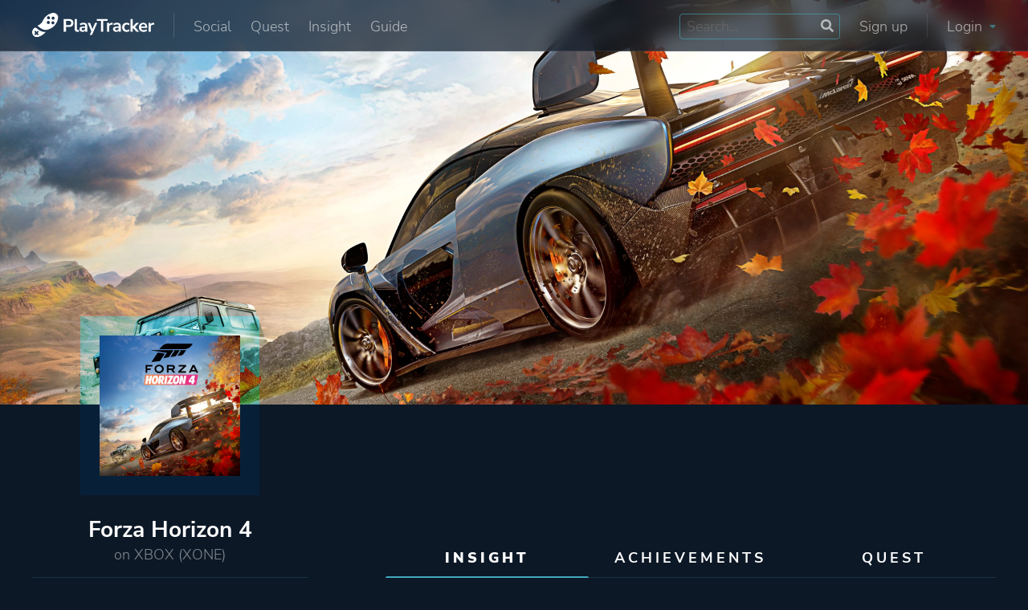

--- FILE ---
content_type: text/html; charset=UTF-8
request_url: https://playtracker.net/insight/game/26337
body_size: 19158
content:

  <!DOCTYPE html>
  <html lang="en">

  <head>
    <meta charset="UTF-8">
    <title>Forza Horizon 4 stats, graphs, and player estimates | PlayTracker Insight</title>
  <meta name="title" content="Forza Horizon 4 stats, graphs, and player estimates | PlayTracker Insight">
  <meta property="og:title" content="Forza Horizon 4 stats, graphs, and player estimates | PlayTracker Insight" />
  <meta property="og:image" content="https://playtracker.net/cdn-cgi/image/format=auto/https://playtracker.net/assets/default_share.jpg">
  <meta property="og:url" content="https://playtracker.net/insight/game/26337" />
  <meta name="description" content="All the stats for Forza Horizon 4 on XBOX - owners, active players, playtime, achievements and more!">
  <meta property="og:description" content="All the stats for Forza Horizon 4 on XBOX - owners, active players, playtime, achievements and more!"/>    <meta property="fb:app_id" content="761784107491336" />
    <meta property="og:type" content="website" />
    <meta property="og:image:width" content="1920">
    <meta property="og:image:height" content="1080">
    <meta name="author" content="Operon Design d.o.o.">
    <meta name="viewport" content="width=device-width, initial-scale=1">
    <!-- Styles -->
    <link href="https://playtracker.net/assets/fonts/fonts_local.css" rel="stylesheet" type="text/css" />
    <link rel="stylesheet" href="https://playtracker.net/assets/operon.css?ver=1.17" type="text/css" />
    <link rel="stylesheet" href="https://playtracker.net/assets/playtracker.css?ver=1.26.01.24.1" type="text/css" />
    <!--Favicon-->
    <link rel="apple-touch-icon" sizes="180x180" href="https://playtracker.net/assets/apple-touch-icon.png">
    <link rel="icon" type="image/png" sizes="32x32" href="https://playtracker.net/assets/favicon-32x32.png">
    <link rel="icon" type="image/png" sizes="16x16" href="https://playtracker.net/assets/favicon-16x16.png">
    <link rel="manifest" href="https://playtracker.net/assets/site.webmanifest">
    <meta name="msapplication-TileColor" content="#0d1825">
    <meta name="theme-color" content="#0d1825">
    <!-- Apex charts -->
    <script src="https://playtracker.net/assets/apex/apexcharts.min.js" type="bef156f6cb8ce077eae17dda-text/javascript"></script>
    <link rel="stylesheet" href="https://playtracker.net/assets/apex/apexcharts.css" />
    <!-- SWUP pageloading -->
    <script src="https://playtracker.net/assets/swup/swup.umd.js" type="bef156f6cb8ce077eae17dda-text/javascript"></script>
    <script src="https://playtracker.net/assets/swup/swup_scroll.umd.js" type="bef156f6cb8ce077eae17dda-text/javascript"></script>
    <!-- Functions -->
    <script src="https://playtracker.net/assets/functions.js?ver=1.25.10.04.1" type="bef156f6cb8ce077eae17dda-text/javascript"></script>
    <!-- Fathom - beautiful, simple website analytics -->
    <script src="https://cdn.usefathom.com/script.js" data-site="PCLEGXWB" data-spa="auto" defer type="bef156f6cb8ce077eae17dda-text/javascript"></script>
    <!-- HTML2Canvas -->
    <script src="https://playtracker.net/assets/html2canvas-pro.min.js" type="bef156f6cb8ce077eae17dda-text/javascript"></script>
  </head>

  <body class="">
    <!-- Background -->
    <div class="background-layer">
      <div id="cool-loader" class="full center shoo-bottom">
        <div class="relative">
          <div class="outer"></div>
          <div class="middle"></div>
          <div class="inner"></div>
        </div>
      </div>
    </div>
    <!-- Header -->
    <header class="web-header center stretch">
      <nav class="container flex relative column-horizontal-pad">
        <div class="flex app-nav">
          <a href="https://playtracker.net/" class="flex app-nav-logo">
            <img alt="The PlayTracker logo - a shoe footprint with gamepad buttons on it" src="https://playtracker.net/cdn-cgi/image/format=auto/https://playtracker.net/assets/playtracker_logo.svg">
          </a>
          <div class="flex app-nav-menu app-nav-separator desktop-only">
            <a href="https://playtracker.net/social/" class="appmenu-item animate">Social</a>
            <a href="https://playtracker.net/quest/" class="appmenu-item animate">Quest</a>
            <a href="https://playtracker.net/insight/" class="appmenu-item animate">Insight</a>
                        <a href="https://playtracker.net/guide/" class="appmenu-item animate">Guide</a>
          </div>
        </div>
        <div class="flex app-nav">
                      <div class="flex app-nav-menu">
              <div class="search-box flex relative desktop-only" id="app-search-box">
                <input type="text" name="app-search" id="app-search" placeholder="Search..." maxlength="128">
                <svg aria-hidden="true" focusable="false" data-prefix="fas" data-icon="search" class="svg-inline--fa fa-search fa-w-16" role="img" xmlns="http://www.w3.org/2000/svg" viewBox="0 0 512 512"><path fill="currentColor" d="M505 442.7L405.3 343c-4.5-4.5-10.6-7-17-7H372c27.6-35.3 44-79.7 44-128C416 93.1 322.9 0 208 0S0 93.1 0 208s93.1 208 208 208c48.3 0 92.7-16.4 128-44v16.3c0 6.4 2.5 12.5 7 17l99.7 99.7c9.4 9.4 24.6 9.4 33.9 0l28.3-28.3c9.4-9.4 9.4-24.6.1-34zM208 336c-70.7 0-128-57.2-128-128 0-70.7 57.2-128 128-128 70.7 0 128 57.2 128 128 0 70.7-57.2 128-128 128z"></path></svg>              </div>
              <a class="appmenu-item animate desktop-only" href="https://playtracker.net/register/">Sign up</a>
              <div class="appmenu-item animate desktop-only"></div>
              <div class="appmenu-item animate app-nav-separator desktop-only" onclick="if (!window.__cfRLUnblockHandlers) return false; document.querySelector('#app-login').classList.toggle('app-login-show');" data-cf-modified-bef156f6cb8ce077eae17dda-="">Login <svg aria-hidden="true" focusable="false" data-prefix="fas" data-icon="caret-down" class="svg-inline--fa fa-caret-down fa-w-10" role="img" xmlns="http://www.w3.org/2000/svg" viewBox="0 0 320 512"><path fill="currentColor" d="M31.3 192h257.3c17.8 0 26.7 21.5 14.1 34.1L174.1 354.8c-7.8 7.8-20.5 7.8-28.3 0L17.2 226.1C4.6 213.5 13.5 192 31.3 192z"></path></svg></div>
              <div class="appmenu-item animate mobile-only" onclick="if (!window.__cfRLUnblockHandlers) return false; document.querySelector('#app-login').classList.toggle('app-login-show');" data-cf-modified-bef156f6cb8ce077eae17dda-="">Login <svg aria-hidden="true" focusable="false" data-prefix="fas" data-icon="caret-down" class="svg-inline--fa fa-caret-down fa-w-10" role="img" xmlns="http://www.w3.org/2000/svg" viewBox="0 0 320 512"><path fill="currentColor" d="M31.3 192h257.3c17.8 0 26.7 21.5 14.1 34.1L174.1 354.8c-7.8 7.8-20.5 7.8-28.3 0L17.2 226.1C4.6 213.5 13.5 192 31.3 192z"></path></svg></div>
            </div>
            <div class="app-login column-full-pad animate flex" id="app-login">
              <form class="full flex relative icewrack-form" method="post">
                <label class="full">Email</label>
                <input required type="email" name="email" class="full">
                <label class="full icewrack-top-pad">Password</label>
                <input required type="password" name="password" class="full">
                <div class="full icewrack-mininote"><span>Forgot your password? </span><a class="animate" href="https://playtracker.net/forgot-password/">Click here to reset.</a></div>
                <div class="full relative icewrack-top-pad">
                  <input type="checkbox" name="remember_me" id="remember_me" class="cbx">
                  <label for="remember_me" class="check">
                    <svg width="18px" height="18px" viewBox="0 0 18 18">
                      <path d="M1,9 L1,3.5 C1,2 2,1 3.5,1 L14.5,1 C16,1 17,2 17,3.5 L17,14.5 C17,16 16,17 14.5,17 L3.5,17 C2,17 1,16 1,14.5 L1,9 Z"></path>
                      <polyline points="1 9 7 14 15 4"></polyline>
                    </svg>
                    <span>Remember me</span>
                  </label>
                </div>
                <input required type="submit" class="full animate classic-button highlight-button icewrack-top-pad" name="btn_login" value="Login">
                <div class="full smaller-text center-text icewrack-separator">Don't have an account yet?</div>
                <a class="full center animate classic-button icewrack-top-pad" href="https://playtracker.net/register/">Sign up</a>
              </form>
            </div>
                  </div>
      </nav>
    </header>
    <!-- Mobile nav -->
    <nav class="full flex relative mobile-app-nav">
      <a href="https://playtracker.net/insight/" class="center center-wrap animate">
        <div class="full center"><svg aria-hidden="true" focusable="false" data-prefix="fas" data-icon="cubes" class="svg-inline--fa fa-cubes fa-w-16" role="img" xmlns="http://www.w3.org/2000/svg" viewBox="0 0 512 512"><path fill="currentColor" d="M488.6 250.2L392 214V105.5c0-15-9.3-28.4-23.4-33.7l-100-37.5c-8.1-3.1-17.1-3.1-25.3 0l-100 37.5c-14.1 5.3-23.4 18.7-23.4 33.7V214l-96.6 36.2C9.3 255.5 0 268.9 0 283.9V394c0 13.6 7.7 26.1 19.9 32.2l100 50c10.1 5.1 22.1 5.1 32.2 0l103.9-52 103.9 52c10.1 5.1 22.1 5.1 32.2 0l100-50c12.2-6.1 19.9-18.6 19.9-32.2V283.9c0-15-9.3-28.4-23.4-33.7zM358 214.8l-85 31.9v-68.2l85-37v73.3zM154 104.1l102-38.2 102 38.2v.6l-102 41.4-102-41.4v-.6zm84 291.1l-85 42.5v-79.1l85-38.8v75.4zm0-112l-102 41.4-102-41.4v-.6l102-38.2 102 38.2v.6zm240 112l-85 42.5v-79.1l85-38.8v75.4zm0-112l-102 41.4-102-41.4v-.6l102-38.2 102 38.2v.6z"></path></svg></div>Insight
      </a>
      <a href="https://playtracker.net/quest/" class="center center-wrap animate">
        <div class="full center"><svg aria-hidden="true" focusable="false" data-prefix="fas" data-icon="scroll" class="svg-inline--fa fa-scroll fa-w-20" role="img" xmlns="http://www.w3.org/2000/svg" viewBox="0 0 640 512"><path fill="currentColor" d="M48 0C21.53 0 0 21.53 0 48v64c0 8.84 7.16 16 16 16h80V48C96 21.53 74.47 0 48 0zm208 412.57V352h288V96c0-52.94-43.06-96-96-96H111.59C121.74 13.41 128 29.92 128 48v368c0 38.87 34.65 69.65 74.75 63.12C234.22 474 256 444.46 256 412.57zM288 384v32c0 52.93-43.06 96-96 96h336c61.86 0 112-50.14 112-112 0-8.84-7.16-16-16-16H288z"></path></svg></div>Quest
      </a>
      <a href="https://playtracker.net/social/" class="center center-wrap animate">
        <div class="full center"><svg aria-hidden="true" focusable="false" data-prefix="fas" data-icon="stream" class="svg-inline--fa fa-stream fa-w-16" role="img" xmlns="http://www.w3.org/2000/svg" viewBox="0 0 512 512"><path fill="currentColor" d="M16 128h416c8.84 0 16-7.16 16-16V48c0-8.84-7.16-16-16-16H16C7.16 32 0 39.16 0 48v64c0 8.84 7.16 16 16 16zm480 80H80c-8.84 0-16 7.16-16 16v64c0 8.84 7.16 16 16 16h416c8.84 0 16-7.16 16-16v-64c0-8.84-7.16-16-16-16zm-64 176H16c-8.84 0-16 7.16-16 16v64c0 8.84 7.16 16 16 16h416c8.84 0 16-7.16 16-16v-64c0-8.84-7.16-16-16-16z"></path></svg></div>Social
      </a>
      <a href="https://playtracker.net/search/" class="center center-wrap animate">
        <div class="full center"><svg aria-hidden="true" focusable="false" data-prefix="fas" data-icon="search" class="svg-inline--fa fa-search fa-w-16" role="img" xmlns="http://www.w3.org/2000/svg" viewBox="0 0 512 512"><path fill="currentColor" d="M505 442.7L405.3 343c-4.5-4.5-10.6-7-17-7H372c27.6-35.3 44-79.7 44-128C416 93.1 322.9 0 208 0S0 93.1 0 208s93.1 208 208 208c48.3 0 92.7-16.4 128-44v16.3c0 6.4 2.5 12.5 7 17l99.7 99.7c9.4 9.4 24.6 9.4 33.9 0l28.3-28.3c9.4-9.4 9.4-24.6.1-34zM208 336c-70.7 0-128-57.2-128-128 0-70.7 57.2-128 128-128 70.7 0 128 57.2 128 128 0 70.7-57.2 128-128 128z"></path></svg></div>Search
      </a>
      <a href="https://playtracker.net/guide/" class="center center-wrap animate">
        <div class="full center"><svg xmlns="http://www.w3.org/2000/svg" viewBox="0 0 448 512"><!--! Font Awesome Pro 6.3.0 by @fontawesome - https://fontawesome.com License - https://fontawesome.com/license (Commercial License) Copyright 2023 Fonticons, Inc. --><path d="M96 0C43 0 0 43 0 96V416c0 53 43 96 96 96H384h32c17.7 0 32-14.3 32-32s-14.3-32-32-32V384c17.7 0 32-14.3 32-32V32c0-17.7-14.3-32-32-32H384 96zm0 384H352v64H96c-17.7 0-32-14.3-32-32s14.3-32 32-32zM264 200l16.6-38.8c2.8-6.5 11.9-6.5 14.7 0L312 200l38.8 16.6c6.5 2.8 6.5 11.9 0 14.7L312 248l-16.6 38.8c-2.8 6.5-11.9 6.5-14.7 0L264 248l-38.8-16.6c-6.5-2.8-6.5-11.9 0-14.7L264 200zM168.8 78.3c2.9-5.9 11.4-5.9 14.3 0L192 96l17.7 8.8c5.9 2.9 5.9 11.4 0 14.3L192 128l-8.8 17.7c-2.9 5.9-11.4 5.9-14.3 0L160 128l-17.7-8.8c-5.9-2.9-5.9-11.4 0-14.3L160 96l8.8-17.7z"/></svg></div>Guide
      </a>
    </nav>
    <!-- Extra header nav -->
            <!-- Start Main -->
    <main class="main-container transition-fade" id="main-container">

    <div class="full flex regular-page game-page">
    <div class="full flex game-page-header">
    <div class="full flex hero">
        <img src="https://playtracker.net/cdn-cgi/image/format=auto/https://playtracker-apollo.fra1.cdn.digitaloceanspaces.com/covers/api/game_cover_26337.jpg"
            alt="Forza Horizon 4 cover image">
    </div>
    <div class="full flex sidekick">
        <div class="container flex stretch relative">
            <div class="third flex column-full-pad standard-sidebar" id="gamepagetop">
                <div class="full center">
                    <div class="game-pagetop-boxart column-full-pad relative flex">
                        <img alt="Forza Horizon 4"
                            src="https://playtracker.net/cdn-cgi/image/format=auto/https://playtracker-apollo.fra1.cdn.digitaloceanspaces.com/thumbnails/game_thumb_26337.jpg">
                    </div>
                </div>
                <div class="full flex relative column-top-pad">
                    <h1 class="full center-text profile-username">
                        Forza Horizon 4                    </h1>
                    <h4 class="full center-text profile-title faded">
                        on
                        XBOX (XONE)                    </h4>
                    <div class="full flex element-divider desktop-only"></div>
                </div>
            </div>
            <div class="two-thirds flex relative column-full-pad standard-content">
                                <div class="full flex sidekick-nav desktop-only">
                    <a href="https://playtracker.net/insight/game/26337" class="third center relative block-title sidekick-nav-item sidekick-nav-active">Insight</a>
                    <a href="https://playtracker.net/game/26337"
                        class="third center relative block-title sidekick-nav-item ">Achievements</a>
                    <a href="https://playtracker.net/quest/game/26337" class="third center relative block-title sidekick-nav-item ">Quest</a>
                </div>
                <div class="full flex element-divider desktop-only"></div>
            </div>
            <div class="full flex sidekick-nav relative mobile-only">
                <a href="https://playtracker.net/insight/game/26337" class="thirty center relative block-title sidekick-nav-item sidekick-nav-active">Insight</a>
                <a href="https://playtracker.net/game/26337"
                    class="forty center relative block-title sidekick-nav-item ">Achievements</a>
                <a href="https://playtracker.net/quest/game/26337" class="thirty center relative block-title sidekick-nav-item ">Quest</a>
                <div class="full flex element-divider"></div>
            </div>
        </div>
    </div>
</div>    <div class="full flex game-page-content">
        <div class="full flex user-page-profile column-bottom-pad">
            <div class="container flex">
                <div class="third flex flex-responsive column-horizontal-pad standard-sidebar">
                                            <div class="full tablet-half mobile-full flex">
                            <div class="full center-text relative block-title level insight-level">Popularity score<label class="animate info-box-indicator" for="expand-popularity">
                                    <svg aria-hidden="true" focusable="false" data-prefix="fas" data-icon="info-circle" class="svg-inline--fa fa-info-circle fa-w-16" role="img" xmlns="http://www.w3.org/2000/svg" viewBox="0 0 512 512"><path fill="currentColor" d="M256 8C119.043 8 8 119.083 8 256c0 136.997 111.043 248 248 248s248-111.003 248-248C504 119.083 392.957 8 256 8zm0 110c23.196 0 42 18.804 42 42s-18.804 42-42 42-42-18.804-42-42 18.804-42 42-42zm56 254c0 6.627-5.373 12-12 12h-88c-6.627 0-12-5.373-12-12v-24c0-6.627 5.373-12 12-12h12v-64h-12c-6.627 0-12-5.373-12-12v-24c0-6.627 5.373-12 12-12h64c6.627 0 12 5.373 12 12v100h12c6.627 0 12 5.373 12 12v24z"></path></svg>                                </label></div>
                            <div class="full center">
                                <div class="relative">
                                                    <svg 
    xmlns="http://www.w3.org/2000/svg"
    xmlns:xlink="http://www.w3.org/1999/xlink"
    width="109px" height="125px">
    <path class="level-image" fill-rule="evenodd"  stroke-width="5px" stroke="rgb(65, 163, 187)" fill-opacity="0.2" fill="rgb(65, 163, 187)"
    d="M54.506,122.491 L2.512,92.493 L2.512,32.496 L54.506,2.498 L106.500,32.496 L106.500,92.493 L54.506,122.491 Z"/>
    </svg>                                    <div class="level-featured center">
                                        49                                    </div>
                                </div>
                            </div>
                            <div class="full flex relative">
                                <input type="checkbox" id="expand-popularity" class="hide">
                                <div class="full column-mini-full-pad column-top-margin info-box input-expand">The
                                    Popularity Score uses data like the amounts of total players and active players to
                                    summarize how popular a game is in short numerical fashion. It scales up linearly, so a
                                    score of 10 is twice as good as a score of 5.</div>
                            </div>
                            <div class="full center column-mini-vertical-pad">
                                <div class="relative">
                                    <!-- Estimated players -->
                                                                            <div class="locked faded big-stat-element relative">
                                            <?xml version="1.0" encoding="utf-8"?>
<!-- Generator: Adobe Illustrator 22.1.0, SVG Export Plug-In . SVG Version: 6.00 Build 0)  -->
<svg version="1.1" name="gamepad-edited" id="Layer_1" focusable="false" xmlns="http://www.w3.org/2000/svg" xmlns:xlink="http://www.w3.org/1999/xlink"
	 x="0px" y="0px" viewBox="0 0 640 512" style="enable-background:new 0 0 640 512;" xml:space="preserve">
<path d="M378.6,37.4l-277.1,160C24.9,241.6-1.3,339.4,42.9,416s142,102.8,218.6,58.6c38.8-22.4,64.6-58.5,74.9-98.7l79.2-45.8
	c39.9,11.1,84.2,6.8,122.9-15.5C615,270.4,641.2,172.6,597,96S455.1-6.8,378.6,37.4z M274.6,305.3c3.3,5.7,1.3,13.1-4.4,16.4l-45,26
	l26,45c3.3,5.7,1.3,13.1-4.4,16.4l-34.6,20c-5.7,3.3-13.1,1.3-16.4-4.4l-26-45l-45,26c-5.7,3.3-13.1,1.3-16.4-4.4l-20-34.6
	c-3.3-5.7-1.3-13.1,4.4-16.4l45-26l-26-45c-3.3-5.7-1.3-13.1,4.4-16.4l34.6-20c5.7-3.3,13.1-1.3,16.4,4.4l26,45l45-26
	c5.7-3.3,13.1-1.3,16.4,4.4L274.6,305.3z M467.9,272.2c-22.9,13.3-52.3,5.4-65.6-17.6s-5.4-52.3,17.6-65.6s52.3-5.4,65.6,17.6
	S490.9,258.9,467.9,272.2z M497.2,162.9c-22.9,13.3-52.3,5.4-65.6-17.6s-5.4-52.3,17.6-65.6s52.3-5.4,65.6,17.6
	C528,120.3,520.1,149.7,497.2,162.9z"/>
</svg>
                                            <div class="big-stat-number relative">
                                                <svg aria-hidden="true" focusable="false" data-prefix="fas" data-icon="lock" class="svg-inline--fa fa-lock fa-w-14" role="img" xmlns="http://www.w3.org/2000/svg" viewBox="0 0 448 512"><path fill="currentColor" d="M400 224h-24v-72C376 68.2 307.8 0 224 0S72 68.2 72 152v72H48c-26.5 0-48 21.5-48 48v192c0 26.5 21.5 48 48 48h352c26.5 0 48-21.5 48-48V272c0-26.5-21.5-48-48-48zm-104 0H152v-72c0-39.7 32.3-72 72-72s72 32.3 72 72v72z"></path></svg>                                            </div>
                                            <div class="big-stat-text">estimated players</div>
                                        </div>
                                                                        <!-- Estimated active players -->
                                                                            <div class="locked faded big-stat-element relative">
                                            <svg aria-hidden="true" focusable="false" data-prefix="fas" data-icon="user" class="svg-inline--fa fa-user fa-w-14" role="img" xmlns="http://www.w3.org/2000/svg" viewBox="0 0 448 512"><path fill="currentColor" d="M224 256c70.7 0 128-57.3 128-128S294.7 0 224 0 96 57.3 96 128s57.3 128 128 128zm89.6 32h-16.7c-22.2 10.2-46.9 16-72.9 16s-50.6-5.8-72.9-16h-16.7C60.2 288 0 348.2 0 422.4V464c0 26.5 21.5 48 48 48h352c26.5 0 48-21.5 48-48v-41.6c0-74.2-60.2-134.4-134.4-134.4z"></path></svg>                                            <div class="big-stat-number relative">
                                                <svg aria-hidden="true" focusable="false" data-prefix="fas" data-icon="lock" class="svg-inline--fa fa-lock fa-w-14" role="img" xmlns="http://www.w3.org/2000/svg" viewBox="0 0 448 512"><path fill="currentColor" d="M400 224h-24v-72C376 68.2 307.8 0 224 0S72 68.2 72 152v72H48c-26.5 0-48 21.5-48 48v192c0 26.5 21.5 48 48 48h352c26.5 0 48-21.5 48-48V272c0-26.5-21.5-48-48-48zm-104 0H152v-72c0-39.7 32.3-72 72-72s72 32.3 72 72v72z"></path></svg>                                            </div>
                                            <div class="big-stat-text">estimated active players</div>
                                        </div>
                                                                    </div>
                            </div>
                                                            <div class="full flex relative">
                                    <input type="checkbox" id="expand-estimates" class="hide">
                                    <div class="full center-wrap column-mini-full-pad info-box column-bottom-margin input-expand"><span class="full">Insight is
                                            90% certain that estimates for this game are accurate within a
                                            10% interval (+-
                                            2.86M).</span><a href="https://playtracker.net/info/how_insight_works/" target="_blank" class="full center-text colorful-text column-mini-top-pad">How are estimates calculated?</a>
                                    </div>
                                </div>
                                                                                                                    <div class="full center center-wrap relative hide-on-mobile-app">
                                    <div class="locked faded classic-button flex">
                                        <svg aria-hidden="true" focusable="false" data-prefix="fas" data-icon="lock" class="svg-inline--fa fa-lock fa-w-14" role="img" xmlns="http://www.w3.org/2000/svg" viewBox="0 0 448 512"><path fill="currentColor" d="M400 224h-24v-72C376 68.2 307.8 0 224 0S72 68.2 72 152v72H48c-26.5 0-48 21.5-48 48v192c0 26.5 21.5 48 48 48h352c26.5 0 48-21.5 48-48V272c0-26.5-21.5-48-48-48zm-104 0H152v-72c0-39.7 32.3-72 72-72s72 32.3 72 72v72z"></path></svg>                                        Compare
                                    </div>
                                </div>
                                <div class="full center column-mini-bottom-pad hide-on-mobile-app">
                                    <a href="https://playtracker.net/pricing/" target="_blank" class="eighty relative">
                                        <div class="big-stat-element relative">
                                            <svg xmlns="http://www.w3.org/2000/svg" viewBox="0 0 512 512"><!--! Font Awesome Pro 6.3.0 by @fontawesome - https://fontawesome.com License - https://fontawesome.com/license (Commercial License) Copyright 2023 Fonticons, Inc. --><path d="M117.8 128H207C286.9-3.7 409.5-8.5 483.9 5.3c11.6 2.2 20.7 11.2 22.8 22.8c13.8 74.4 9 197-122.7 276.9v89.3c0 25.4-13.4 49-35.3 61.9l-88.5 52.5c-7.4 4.4-16.6 4.5-24.1 .2s-12.1-12.2-12.1-20.9l0-114.7c0-22.6-9-44.3-25-60.3s-37.7-25-60.3-25H24c-8.6 0-16.6-4.6-20.9-12.1s-4.2-16.7 .2-24.1l52.5-88.5c13-21.9 36.5-35.3 61.9-35.3zM424 128a40 40 0 1 0 -80 0 40 40 0 1 0 80 0zM166.5 470C132.3 504.3 66 511 28.3 511.9c-16 .4-28.6-12.2-28.2-28.2C1 446 7.7 379.7 42 345.5c34.4-34.4 90.1-34.4 124.5 0s34.4 90.1 0 124.5zm-46.7-36.4c11.4-11.4 11.4-30 0-41.4s-30-11.4-41.4 0c-10.1 10.1-13 28.5-13.7 41.3c-.5 8 5.9 14.3 13.9 13.9c12.8-.7 31.2-3.7 41.3-13.7z"/></svg>                                            <div class="big-stat-text">Purchase a premium subscription to get access to the Compare feature and more.</div>
                                        </div>
                                    </a>
                                </div>
                                                        <div class="full flex element-divider"></div>
                            <h3 class="full center-text block-title column-top-pad">Stats</h3>
                            <div class="full center column-mini-vertical-pad">
                                <div class="relative">
                                    <!-- Percenatage of owners -->
                                                                        <!-- Average achievements -->
                                                                            <div class="big-stat-element relative">
                                            <svg aria-hidden="true" focusable="false" name="trophy-solid" data-prefix="fas" data-icon="trophy" class="svg-inline--fa fa-trophy fa-w-18" role="img" xmlns="http://www.w3.org/2000/svg" viewBox="0 0 576 512"><path fill="currentColor" d="M552 64H448V24c0-13.3-10.7-24-24-24H152c-13.3 0-24 10.7-24 24v40H24C10.7 64 0 74.7 0 88v56c0 35.7 22.5 72.4 61.9 100.7 31.5 22.7 69.8 37.1 110 41.7C203.3 338.5 240 360 240 360v72h-48c-35.3 0-64 20.7-64 56v12c0 6.6 5.4 12 12 12h296c6.6 0 12-5.4 12-12v-12c0-35.3-28.7-56-64-56h-48v-72s36.7-21.5 68.1-73.6c40.3-4.6 78.6-19 110-41.7 39.3-28.3 61.9-65 61.9-100.7V88c0-13.3-10.7-24-24-24zM99.3 192.8C74.9 175.2 64 155.6 64 144v-16h64.2c1 32.6 5.8 61.2 12.8 86.2-15.1-5.2-29.2-12.4-41.7-21.4zM512 144c0 16.1-17.7 36.1-35.3 48.8-12.5 9-26.7 16.2-41.8 21.4 7-25 11.8-53.6 12.8-86.2H512v16z"></path></svg>                                            <div class="big-stat-number">
                                                27.5                                            </div>
                                            <div class="big-stat-text">average achievements</div>
                                        </div>
                                                                        <!-- Average total playtime -->
                                                                        <!-- Average recent playtime -->
                                                                        <!-- Median playtimes -->
                                                                    </div>
                            </div>
                            <div class="full flex element-divider"></div>
                        </div>
                                        <div class="full flex tablet-half mobile-full">
                        <h3 class="full center-text block-title column-vertical-pad">About game</h3>
                                                    <div class="details-block flex smaller-text stretch limit-height" id="about-game">
                                <div class="full dynamic-toggle limit-height-toggle center" toggle-target="about-game" toggle-class="release-height"><span>Show more</span></div>
                                                                                                <div class="half bold right-text">
                                        Release date</div>
                                                                            <div class="half left-separator">
                                            9998.12.30 (Xbox)
                                        </div>
                                                                                                                        <div class="half"></div>
                                                                                <div class="half left-separator">
                                            2018.10.02. (Original)
                                        </div>
                                                                    <div class="half column-top-margin"></div><div class="half column-top-margin"></div><div class="half bold right-text">Genre</div><a href="https://playtracker.net/insight/attribute/Genre/Adventure/32" class="half left-separator animate">Adventure</a><div class="half"></div><a href="https://playtracker.net/insight/attribute/Genre/Sport/27900" class="half left-separator animate">Sport</a><div class="half"></div><a href="https://playtracker.net/insight/attribute/Genre/Racing/68" class="half left-separator animate">Racing</a><div class="half column-top-margin"></div><div class="half column-top-margin"></div><div class="half bold right-text">Developer</div><a href="https://playtracker.net/insight/attribute/Company/Playground Games/158283" class="half left-separator animate">Playground Games</a><div class="half column-top-margin"></div><div class="half column-top-margin"></div><div class="half bold right-text">Porting</div><a href="https://playtracker.net/insight/attribute/Company/Panic Button Games/106788" class="half left-separator animate">Panic Button Games</a><div class="half"></div><a href="https://playtracker.net/insight/attribute/Company/Sumo Nottingham/127839" class="half left-separator animate">Sumo Nottingham</a><div class="half"></div><a href="https://playtracker.net/insight/attribute/Company/Sumo Digital/159213" class="half left-separator animate">Sumo Digital</a><div class="half column-top-margin"></div><div class="half column-top-margin"></div><div class="half bold right-text">Publisher</div><a href="https://playtracker.net/insight/attribute/Company/Xbox Game Studios/159140" class="half left-separator animate">Xbox Game Studios</a><div class="half column-top-margin"></div><div class="half column-top-margin"></div><div class="half bold right-text">Supporting</div><a href="https://playtracker.net/insight/attribute/Company/Turn 10 Studios/156131" class="half left-separator animate">Turn 10 Studios</a><div class="half column-top-margin"></div><div class="half column-top-margin"></div><div class="half bold right-text">Engine</div><a href="https://playtracker.net/insight/attribute/Engine/ForzaTech/105424" class="half left-separator animate">ForzaTech</a><div class="half column-top-margin"></div><div class="half column-top-margin"></div><div class="half bold right-text">Mode</div><a href="https://playtracker.net/insight/attribute/Mode/Single player/105649" class="half left-separator animate">Single Player</a><div class="half"></div><a href="https://playtracker.net/insight/attribute/Mode/Battle Royale/105654" class="half left-separator animate">Battle Royale</a><div class="half"></div><a href="https://playtracker.net/insight/attribute/Mode/Co-operative/105651" class="half left-separator animate">Co-operative</a><div class="half"></div><a href="https://playtracker.net/insight/attribute/Mode/Multiplayer/105650" class="half left-separator animate">Multiplayer</a><div class="half column-top-margin"></div><div class="half column-top-margin"></div><div class="half bold right-text">Perspective</div><a href="https://playtracker.net/insight/attribute/Perspective/Third person/105668" class="half left-separator animate">Third Person</a><div class="half"></div><a href="https://playtracker.net/insight/attribute/Perspective/First person/105667" class="half left-separator animate">First Person</a><div class="half column-top-margin"></div><div class="half column-top-margin"></div><div class="half bold right-text">Theme</div><a href="https://playtracker.net/insight/attribute/Theme/Action/105674" class="half left-separator animate">Action</a><div class="half"></div><a href="https://playtracker.net/insight/attribute/Theme/Open world/105689" class="half left-separator animate">Open World</a><div class="half column-top-margin"></div><div class="half column-top-margin"></div><div class="half bold right-text">More tags</div><a href="https://playtracker.net/insight/attribute/Tag/automobile sim/159456" class="half left-separator animate">Automobile Sim</a><div class="half"></div><a href="https://playtracker.net/insight/attribute/Tag/realistic/159368" class="half left-separator animate">Realistic</a><div class="half"></div><a href="https://playtracker.net/insight/attribute/Tag/snow/159480" class="half left-separator animate">Snow</a><div class="half"></div><a href="https://playtracker.net/insight/attribute/Tag/atmospheric/159353" class="half left-separator animate">Atmospheric</a><div class="half"></div><a href="https://playtracker.net/insight/attribute/Tag/trains/159429" class="half left-separator animate">Trains</a><div class="half"></div><a href="https://playtracker.net/insight/attribute/Tag/driving/159461" class="half left-separator animate">Driving</a><div class="half"></div><a href="https://playtracker.net/insight/attribute/Tag/pvp/159307" class="half left-separator animate">Pvp</a><div class="half"></div><a href="https://playtracker.net/insight/attribute/Tag/lego/159577" class="half left-separator animate">Lego</a><div class="half"></div><a href="https://playtracker.net/insight/attribute/Tag/3d/159342" class="half left-separator animate">3d</a><div class="half"></div><a href="https://playtracker.net/insight/attribute/Tag/exploration/159318" class="half left-separator animate">Exploration</a><div class="half"></div><a href="https://playtracker.net/insight/attribute/Tag/aliens/159517" class="half left-separator animate">Aliens</a>                                <div class="half column-top-margin"></div>
                                <div class="half column-top-margin"></div>
                                <div class="half bold right-text">Platform ID</div>
                                <div class="half left-separator">1985701699</div>
                                </div>
                                                                <div class="full flex desktop-only">
                                    <h3 class="full center-text block-title column-vertical-pad">Players also liked</h3>
                                    <div class="full flex stretch trending-games native-slider">
                                                                                        <a class="full card flex relative been-playing sunbeam-card trending-game" href="https://playtracker.net/insight/game/71586">
                                                    <img class="been-playing-image" loading="lazy" aria-hidden="true" src="https://playtracker.net/cdn-cgi/image/format=auto,width=800/https://playtracker-apollo.fra1.cdn.digitaloceanspaces.com/covers/api/game_cover_71586.jpg">
                                                    <div class="been-playing-overlay"></div>
                                                    <div class="been-playing-content full center">
                                                        <div class="full flex been-playing-game-thumb">
                                                            <img src="https://playtracker.net/cdn-cgi/image/format=auto/https://playtracker-apollo.fra1.cdn.digitaloceanspaces.com/thumbnails/game_thumb_71586.jpg" loading="lazy" alt="Boxart for Forza Horizon 5">
                                                        </div>
                                                        <div class="full flex sunbeam-details center">
                                                            <div class="full relative">
                                                                <h4 class="full sunbeam-game-title">
                                                                    Forza Horizon 5                                                                </h4>
                                                                <div class="full flex sunbeam-game-stats">
                                                                    <div>
                                                                        <svg aria-hidden="true" focusable="false" data-prefix="fas" data-icon="user" class="svg-inline--fa fa-user fa-w-14" role="img" xmlns="http://www.w3.org/2000/svg" viewBox="0 0 448 512"><path fill="currentColor" d="M224 256c70.7 0 128-57.3 128-128S294.7 0 224 0 96 57.3 96 128s57.3 128 128 128zm89.6 32h-16.7c-22.2 10.2-46.9 16-72.9 16s-50.6-5.8-72.9-16h-16.7C60.2 288 0 348.2 0 422.4V464c0 26.5 21.5 48 48 48h352c26.5 0 48-21.5 48-48v-41.6c0-74.2-60.2-134.4-134.4-134.4z"></path></svg>                                                                        77% audience match
                                                                    </div>
                                                                    <div>
                                                                        <svg aria-hidden="true" name="fire-solid" focusable="false" data-prefix="fas" data-icon="fire" class="svg-inline--fa fa-fire fa-w-12" role="img" xmlns="http://www.w3.org/2000/svg" viewBox="0 0 384 512"><path fill="currentColor" d="M216 23.86c0-23.8-30.65-32.77-44.15-13.04C48 191.85 224 200 224 288c0 35.63-29.11 64.46-64.85 63.99-35.17-.45-63.15-29.77-63.15-64.94v-85.51c0-21.7-26.47-32.23-41.43-16.5C27.8 213.16 0 261.33 0 320c0 105.87 86.13 192 192 192s192-86.13 192-192c0-170.29-168-193-168-296.14z"></path></svg>                                                                        77 popularity
                                                                    </div>
                                                                </div>
                                                            </div>
                                                        </div>
                                                    </div>
                                                </a>
                                                                                        <a class="full card flex relative been-playing sunbeam-card trending-game" href="https://playtracker.net/insight/game/2108">
                                                    <img class="been-playing-image" loading="lazy" aria-hidden="true" src="https://playtracker.net/cdn-cgi/image/format=auto,width=800/https://playtracker-apollo.fra1.cdn.digitaloceanspaces.com/covers/api/game_cover_2108.jpg">
                                                    <div class="been-playing-overlay"></div>
                                                    <div class="been-playing-content full center">
                                                        <div class="full flex been-playing-game-thumb">
                                                            <img src="https://playtracker.net/cdn-cgi/image/format=auto/https://playtracker-apollo.fra1.cdn.digitaloceanspaces.com/thumbnails/game_thumb_2108.jpg" loading="lazy" alt="Boxart for Sea of Thieves">
                                                        </div>
                                                        <div class="full flex sunbeam-details center">
                                                            <div class="full relative">
                                                                <h4 class="full sunbeam-game-title">
                                                                    Sea of Thieves                                                                </h4>
                                                                <div class="full flex sunbeam-game-stats">
                                                                    <div>
                                                                        <svg aria-hidden="true" focusable="false" data-prefix="fas" data-icon="user" class="svg-inline--fa fa-user fa-w-14" role="img" xmlns="http://www.w3.org/2000/svg" viewBox="0 0 448 512"><path fill="currentColor" d="M224 256c70.7 0 128-57.3 128-128S294.7 0 224 0 96 57.3 96 128s57.3 128 128 128zm89.6 32h-16.7c-22.2 10.2-46.9 16-72.9 16s-50.6-5.8-72.9-16h-16.7C60.2 288 0 348.2 0 422.4V464c0 26.5 21.5 48 48 48h352c26.5 0 48-21.5 48-48v-41.6c0-74.2-60.2-134.4-134.4-134.4z"></path></svg>                                                                        67% audience match
                                                                    </div>
                                                                    <div>
                                                                        <svg aria-hidden="true" name="fire-solid" focusable="false" data-prefix="fas" data-icon="fire" class="svg-inline--fa fa-fire fa-w-12" role="img" xmlns="http://www.w3.org/2000/svg" viewBox="0 0 384 512"><path fill="currentColor" d="M216 23.86c0-23.8-30.65-32.77-44.15-13.04C48 191.85 224 200 224 288c0 35.63-29.11 64.46-64.85 63.99-35.17-.45-63.15-29.77-63.15-64.94v-85.51c0-21.7-26.47-32.23-41.43-16.5C27.8 213.16 0 261.33 0 320c0 105.87 86.13 192 192 192s192-86.13 192-192c0-170.29-168-193-168-296.14z"></path></svg>                                                                        58 popularity
                                                                    </div>
                                                                </div>
                                                            </div>
                                                        </div>
                                                    </div>
                                                </a>
                                                                                        <a class="full card flex relative been-playing sunbeam-card trending-game" href="https://playtracker.net/insight/game/1962">
                                                    <img class="been-playing-image" loading="lazy" aria-hidden="true" src="https://playtracker.net/cdn-cgi/image/format=auto,width=800/https://playtracker-apollo.fra1.cdn.digitaloceanspaces.com/covers/api/game_cover_1962.jpg">
                                                    <div class="been-playing-overlay"></div>
                                                    <div class="been-playing-content full center">
                                                        <div class="full flex been-playing-game-thumb">
                                                            <img src="https://playtracker.net/cdn-cgi/image/format=auto/https://playtracker-apollo.fra1.cdn.digitaloceanspaces.com/thumbnails/game_thumb_1962.jpg" loading="lazy" alt="Boxart for Rocket League®">
                                                        </div>
                                                        <div class="full flex sunbeam-details center">
                                                            <div class="full relative">
                                                                <h4 class="full sunbeam-game-title">
                                                                    Rocket League®                                                                </h4>
                                                                <div class="full flex sunbeam-game-stats">
                                                                    <div>
                                                                        <svg aria-hidden="true" focusable="false" data-prefix="fas" data-icon="user" class="svg-inline--fa fa-user fa-w-14" role="img" xmlns="http://www.w3.org/2000/svg" viewBox="0 0 448 512"><path fill="currentColor" d="M224 256c70.7 0 128-57.3 128-128S294.7 0 224 0 96 57.3 96 128s57.3 128 128 128zm89.6 32h-16.7c-22.2 10.2-46.9 16-72.9 16s-50.6-5.8-72.9-16h-16.7C60.2 288 0 348.2 0 422.4V464c0 26.5 21.5 48 48 48h352c26.5 0 48-21.5 48-48v-41.6c0-74.2-60.2-134.4-134.4-134.4z"></path></svg>                                                                        66% audience match
                                                                    </div>
                                                                    <div>
                                                                        <svg aria-hidden="true" name="fire-solid" focusable="false" data-prefix="fas" data-icon="fire" class="svg-inline--fa fa-fire fa-w-12" role="img" xmlns="http://www.w3.org/2000/svg" viewBox="0 0 384 512"><path fill="currentColor" d="M216 23.86c0-23.8-30.65-32.77-44.15-13.04C48 191.85 224 200 224 288c0 35.63-29.11 64.46-64.85 63.99-35.17-.45-63.15-29.77-63.15-64.94v-85.51c0-21.7-26.47-32.23-41.43-16.5C27.8 213.16 0 261.33 0 320c0 105.87 86.13 192 192 192s192-86.13 192-192c0-170.29-168-193-168-296.14z"></path></svg>                                                                        71 popularity
                                                                    </div>
                                                                </div>
                                                            </div>
                                                        </div>
                                                    </div>
                                                </a>
                                                                                        <a class="full card flex relative been-playing sunbeam-card trending-game" href="https://playtracker.net/insight/game/5005">
                                                    <img class="been-playing-image" loading="lazy" aria-hidden="true" src="https://playtracker.net/cdn-cgi/image/format=auto,width=800/https://playtracker-apollo.fra1.cdn.digitaloceanspaces.com/covers/api/game_cover_5005.jpg">
                                                    <div class="been-playing-overlay"></div>
                                                    <div class="been-playing-content full center">
                                                        <div class="full flex been-playing-game-thumb">
                                                            <img src="https://playtracker.net/cdn-cgi/image/format=auto/https://playtracker-apollo.fra1.cdn.digitaloceanspaces.com/thumbnails/game_thumb_5005.jpg" loading="lazy" alt="Boxart for Grand Theft Auto V">
                                                        </div>
                                                        <div class="full flex sunbeam-details center">
                                                            <div class="full relative">
                                                                <h4 class="full sunbeam-game-title">
                                                                    Grand Theft Auto V                                                                </h4>
                                                                <div class="full flex sunbeam-game-stats">
                                                                    <div>
                                                                        <svg aria-hidden="true" focusable="false" data-prefix="fas" data-icon="user" class="svg-inline--fa fa-user fa-w-14" role="img" xmlns="http://www.w3.org/2000/svg" viewBox="0 0 448 512"><path fill="currentColor" d="M224 256c70.7 0 128-57.3 128-128S294.7 0 224 0 96 57.3 96 128s57.3 128 128 128zm89.6 32h-16.7c-22.2 10.2-46.9 16-72.9 16s-50.6-5.8-72.9-16h-16.7C60.2 288 0 348.2 0 422.4V464c0 26.5 21.5 48 48 48h352c26.5 0 48-21.5 48-48v-41.6c0-74.2-60.2-134.4-134.4-134.4z"></path></svg>                                                                        66% audience match
                                                                    </div>
                                                                    <div>
                                                                        <svg aria-hidden="true" name="fire-solid" focusable="false" data-prefix="fas" data-icon="fire" class="svg-inline--fa fa-fire fa-w-12" role="img" xmlns="http://www.w3.org/2000/svg" viewBox="0 0 384 512"><path fill="currentColor" d="M216 23.86c0-23.8-30.65-32.77-44.15-13.04C48 191.85 224 200 224 288c0 35.63-29.11 64.46-64.85 63.99-35.17-.45-63.15-29.77-63.15-64.94v-85.51c0-21.7-26.47-32.23-41.43-16.5C27.8 213.16 0 261.33 0 320c0 105.87 86.13 192 192 192s192-86.13 192-192c0-170.29-168-193-168-296.14z"></path></svg>                                                                        62 popularity
                                                                    </div>
                                                                </div>
                                                            </div>
                                                        </div>
                                                    </div>
                                                </a>
                                                                                        <a class="full card flex relative been-playing sunbeam-card trending-game" href="https://playtracker.net/insight/game/7848">
                                                    <img class="been-playing-image" loading="lazy" aria-hidden="true" src="https://playtracker.net/cdn-cgi/image/format=auto,width=800/https://playtracker-apollo.fra1.cdn.digitaloceanspaces.com/covers/api/game_cover_7848.jpg">
                                                    <div class="been-playing-overlay"></div>
                                                    <div class="been-playing-content full center">
                                                        <div class="full flex been-playing-game-thumb">
                                                            <img src="https://playtracker.net/cdn-cgi/image/format=auto/https://playtracker-apollo.fra1.cdn.digitaloceanspaces.com/thumbnails/game_thumb_7848.jpg" loading="lazy" alt="Boxart for Minecraft">
                                                        </div>
                                                        <div class="full flex sunbeam-details center">
                                                            <div class="full relative">
                                                                <h4 class="full sunbeam-game-title">
                                                                    Minecraft                                                                </h4>
                                                                <div class="full flex sunbeam-game-stats">
                                                                    <div>
                                                                        <svg aria-hidden="true" focusable="false" data-prefix="fas" data-icon="user" class="svg-inline--fa fa-user fa-w-14" role="img" xmlns="http://www.w3.org/2000/svg" viewBox="0 0 448 512"><path fill="currentColor" d="M224 256c70.7 0 128-57.3 128-128S294.7 0 224 0 96 57.3 96 128s57.3 128 128 128zm89.6 32h-16.7c-22.2 10.2-46.9 16-72.9 16s-50.6-5.8-72.9-16h-16.7C60.2 288 0 348.2 0 422.4V464c0 26.5 21.5 48 48 48h352c26.5 0 48-21.5 48-48v-41.6c0-74.2-60.2-134.4-134.4-134.4z"></path></svg>                                                                        66% audience match
                                                                    </div>
                                                                    <div>
                                                                        <svg aria-hidden="true" name="fire-solid" focusable="false" data-prefix="fas" data-icon="fire" class="svg-inline--fa fa-fire fa-w-12" role="img" xmlns="http://www.w3.org/2000/svg" viewBox="0 0 384 512"><path fill="currentColor" d="M216 23.86c0-23.8-30.65-32.77-44.15-13.04C48 191.85 224 200 224 288c0 35.63-29.11 64.46-64.85 63.99-35.17-.45-63.15-29.77-63.15-64.94v-85.51c0-21.7-26.47-32.23-41.43-16.5C27.8 213.16 0 261.33 0 320c0 105.87 86.13 192 192 192s192-86.13 192-192c0-170.29-168-193-168-296.14z"></path></svg>                                                                        93 popularity
                                                                    </div>
                                                                </div>
                                                            </div>
                                                        </div>
                                                    </div>
                                                </a>
                                                                            </div>
                                </div>
                            </div>
                    </div>
                    <div class="two-thirds flex flex-responsive column-horizontal-pad standard-content">
                                                    <!-- Warnings and notices -->
                                                                                    <!-- Conversion element -->
                                                            <style>
                                    .fancy-card {
                                        border: 1px solid rgba(var(--player-color), 0.75);
                                        box-shadow: 0 0px 6px rgba(var(--player-color), .16), 0 0px 6px rgba(var(--player-color), .23);
                                    }

                                    .fancy-card:hover .classic-button {
                                        background-color: rgb(var(--player-color));
                                    }

                                    .quarter-right-pad {
                                        padding-right: 25%;
                                    }

                                    .fancy-card:hover {
                                        border: 1px solid rgba(var(--player-color), 1);
                                        box-shadow: 0 0px 28px rgba(var(--player-color), .25), 0 0px 10px rgba(var(--player-color), .22);
                                    }

                                    .fancy-card>div {
                                        z-index: 5;
                                        position: relative;
                                    }

                                    .fancy-card .stronger-card-background {
                                        mix-blend-mode: normal;
                                    }

                                    .fancy-card::before {
                                        content: " ";
                                        background: linear-gradient(to left, rgba(var(--main-bg-color), 0.2) 0%, rgba(var(--main-bg-color), 0.8) 35%);
                                        position: absolute;
                                        top: 0;
                                        left: 0;
                                        width: 100%;
                                        height: 100%;
                                        z-index: 2;
                                    }

                                    @media screen and (max-width: 640px) {
                                        .fancy-card {
                                            font-size: 0.75rem;
                                        }

                                        .fancy-card .stronger-card-background {
                                            opacity: .4;
                                        }

                                        .fancy-card .quarter-right-pad {
                                            padding-right: 24px;
                                        }
                                    }
                                </style>
                                <a href="https://playtracker.net/register/?utm_campaign=insight_internal&utm_term=26337_forzahorizon4" class="full flex relative profile-card column-bottom-pad fancy-card">
                                    <div class="full flex card-head column-top-margin column-horizontal-pad relative card-head-action">
                                        <h2 class="full card-title column-bottom-pad superbold">
                                            <svg xmlns="http://www.w3.org/2000/svg" viewBox="0 0 448 512"><!--! Font Awesome Pro 6.3.0 by @fontawesome - https://fontawesome.com License - https://fontawesome.com/license (Commercial License) Copyright 2023 Fonticons, Inc. --><path d="M96 0C43 0 0 43 0 96V416c0 53 43 96 96 96H384h32c17.7 0 32-14.3 32-32s-14.3-32-32-32V384c17.7 0 32-14.3 32-32V32c0-17.7-14.3-32-32-32H384 96zm0 384H352v64H96c-17.7 0-32-14.3-32-32s14.3-32 32-32zM264 200l16.6-38.8c2.8-6.5 11.9-6.5 14.7 0L312 200l38.8 16.6c6.5 2.8 6.5 11.9 0 14.7L312 248l-16.6 38.8c-2.8 6.5-11.9 6.5-14.7 0L264 248l-38.8-16.6c-6.5-2.8-6.5-11.9 0-14.7L264 200zM168.8 78.3c2.9-5.9 11.4-5.9 14.3 0L192 96l17.7 8.8c5.9 2.9 5.9 11.4 0 14.3L192 128l-8.8 17.7c-2.9 5.9-11.4 5.9-14.3 0L160 128l-17.7-8.8c-5.9-2.9-5.9-11.4 0-14.3L160 96l8.8-17.7z"/></svg>                                            Looking to track your own stats?
                                        </h2>
                                    </div>
                                    <div class="full column-horizontal-pad quarter-right-pad">Create a PlayTracker account for free, link your other accounts like XBOX, and track your achievements, playtime, and stats in Forza Horizon 4 and all other games you play!</div>
                                    <div class="full flex column-horizontal-pad column-top-pad">
                                        <div class="animate classic-button">Create account</div>
                                    </div>
                                    <img src="https://playtracker-apollo.fra1.cdn.digitaloceanspaces.com/covers/api/game_cover_26337.jpg" aria-hidden="true" class="card-background stronger-card-background">
                                </a>
                                                        <!-- Lens -->
                            <div class="full flex relative profile-card column-bottom-pad">
                                                                    <div class="full flex relative stat-compare-card hide-on-mobile-app">
                                        <p class="smaller-text column-right-pad two-thirds flex-responsive">Powerful cross-platform audience segmentation: <span class="faded">try for free and purchase a subscription to unlock the ability to make your own Lenses.</span></p>
                                        <div class="third flex-responsive flex justify-end">
                                            <a href="https://playtracker.net/lens/" class="classic-button center-text animate">More about Lens</a>
                                        </div>
                                    </div>
                                                                <div class="full flex card-head column-top-margin column-horizontal-pad relative card-head-action">
                                    <h2 class="full card-title column-bottom-pad">
                                        <?xml version="1.0" encoding="utf-8"?>
<!-- Generator: Adobe Illustrator 26.0.1, SVG Export Plug-In . SVG Version: 6.00 Build 0)  -->
<svg version="1.1" id="Layer_1" xmlns="http://www.w3.org/2000/svg" xmlns:xlink="http://www.w3.org/1999/xlink" x="0px" y="0px"
	 viewBox="0 0 512 512" style="enable-background:new 0 0 512 512;" xml:space="preserve">
<path d="M256,0C114.6,0,0,114.6,0,256s114.6,256,256,256s256-114.6,256-256S397.4,0,256,0z M154.3,255.1
	c-3.6-124,49.2-180.3,49.2-180.3l3.6,362.5C207.1,437.2,157.3,379.7,154.3,255.1z M357.8,378.5H252.2v-51.6h105.6V378.5z
	 M357.8,277.7H252.2V226h105.6V277.7z M357.8,181.5H252.2v-51.6h105.6V181.5z"/>
</svg>
                                        Lens audience segmentation
                                    </h2>
                                    <label for="info-lens" class="card-head-action-icon animate clickable">
                                        <svg aria-hidden="true" focusable="false" data-prefix="fas" data-icon="info-circle" class="svg-inline--fa fa-info-circle fa-w-16" role="img" xmlns="http://www.w3.org/2000/svg" viewBox="0 0 512 512"><path fill="currentColor" d="M256 8C119.043 8 8 119.083 8 256c0 136.997 111.043 248 248 248s248-111.003 248-248C504 119.083 392.957 8 256 8zm0 110c23.196 0 42 18.804 42 42s-18.804 42-42 42-42-18.804-42-42 18.804-42 42-42zm56 254c0 6.627-5.373 12-12 12h-88c-6.627 0-12-5.373-12-12v-24c0-6.627 5.373-12 12-12h12v-64h-12c-6.627 0-12-5.373-12-12v-24c0-6.627 5.373-12 12-12h64c6.627 0 12 5.373 12 12v100h12c6.627 0 12 5.373 12 12v24z"></path></svg>                                    </label>
                                </div>
                                <form method="post" class="full center filter-widget gamefilter column-horizontal-pad column-mini-vertical-pad">
                                    <div class="flex relative">
                                        <div class="gamefilter-select-parent flex">
                                            <label for="lens-select">Select Lens</label>
                                            <select name="lens-select" id="lens-select">
                                                <option value="none" selected disabled>Pick a Lens to get data</option>
                                                <option value="1">FromSoft Completionists</option><option value="2">Active Dota 2 enjoyers</option><option value="3">Skyrim Procrastinators</option><option value="37">Back in my day...</option>                                            </select>
                                        </div>
                                    </div>
                                    <input type="submit" value="Apply" class="animate classic-button flex">
                                </form>
                                                                <input type="checkbox" id="info-lens" class="hide">
                                <div class="full column-horizontal-pad column-top-pad column-mini-bottom-pad input-expand">Create an extremely specific audience segment according to filters like game ownership, playtime, achievement completion, and more. Once created, an audience segment can be explored via graphs and trending lists, but also applied to any game in order to see all kinds of data on how the two intersect.
                                </div>
                                <div class="full column-horizontal-pad input-expand">
                                    <a href="https://playtracker.net/lens/" class="full classic-button center-text animate">Learn more about Lens</a>
                                </div>
                            </div>
                            <!-- Audience overlap -->
                                                        <!-- Yearly achievements -->
                                                            <div class="full flex relative profile-card column-vertical-pad">
                                    <div class="full flex card-head column-horizontal-pad relative card-head-action">
                                        <h2 class="full card-title column-bottom-pad">
                                            <svg aria-hidden="true" focusable="false" name="trophy-solid" data-prefix="fas" data-icon="trophy" class="svg-inline--fa fa-trophy fa-w-18" role="img" xmlns="http://www.w3.org/2000/svg" viewBox="0 0 576 512"><path fill="currentColor" d="M552 64H448V24c0-13.3-10.7-24-24-24H152c-13.3 0-24 10.7-24 24v40H24C10.7 64 0 74.7 0 88v56c0 35.7 22.5 72.4 61.9 100.7 31.5 22.7 69.8 37.1 110 41.7C203.3 338.5 240 360 240 360v72h-48c-35.3 0-64 20.7-64 56v12c0 6.6 5.4 12 12 12h296c6.6 0 12-5.4 12-12v-12c0-35.3-28.7-56-64-56h-48v-72s36.7-21.5 68.1-73.6c40.3-4.6 78.6-19 110-41.7 39.3-28.3 61.9-65 61.9-100.7V88c0-13.3-10.7-24-24-24zM99.3 192.8C74.9 175.2 64 155.6 64 144v-16h64.2c1 32.6 5.8 61.2 12.8 86.2-15.1-5.2-29.2-12.4-41.7-21.4zM512 144c0 16.1-17.7 36.1-35.3 48.8-12.5 9-26.7 16.2-41.8 21.4 7-25 11.8-53.6 12.8-86.2H512v16z"></path></svg>                                            Yearly achievement activity
                                        </h2>
                                        <label for="info-yearly-ach" class="card-head-action-icon animate clickable">
                                            <svg aria-hidden="true" focusable="false" data-prefix="fas" data-icon="info-circle" class="svg-inline--fa fa-info-circle fa-w-16" role="img" xmlns="http://www.w3.org/2000/svg" viewBox="0 0 512 512"><path fill="currentColor" d="M256 8C119.043 8 8 119.083 8 256c0 136.997 111.043 248 248 248s248-111.003 248-248C504 119.083 392.957 8 256 8zm0 110c23.196 0 42 18.804 42 42s-18.804 42-42 42-42-18.804-42-42 18.804-42 42-42zm56 254c0 6.627-5.373 12-12 12h-88c-6.627 0-12-5.373-12-12v-24c0-6.627 5.373-12 12-12h12v-64h-12c-6.627 0-12-5.373-12-12v-24c0-6.627 5.373-12 12-12h64c6.627 0 12 5.373 12 12v100h12c6.627 0 12 5.373 12 12v24z"></path></svg>                                        </label>
                                    </div>
                                    <div class="full flex relative">
                                        <div class="full apex" data-apex-reference="Yearly achievement activity" data-apex-settings='{"series":[],"noData":{"text":"No data."},"xaxis":{"tickPlacement":"on","type":"categories"},"yaxis":{"min":0,"forceNiceScale":true},"selection":{"enabled":true},"chart":{"height":320,"type":"bar","fontFamily":"Nunito Sans, sans-serif","foreColor":"#ccc","zoom":{"enabled":true},"toolbar":{"show":true,"tools":{"download":true,"selection":false,"zoom":true,"pan":true,"reset":true}}},"tooltip":{"theme":"dark"},"dataLabels":{"enabled":false},"colors":["#41a3bb","#41bb7a","#bb9d41"],"fill":{"type":"gradient","gradient":{"shade":"dark","type":"vertical","shadeIntensity":0.5,"inverseColors":true,"opacityFrom":1,"opacityTo":0.7,"stops":[0,100],"colorStops":[]}},"grid":{"borderColor":"#535A6C","xaxis":{"lines":{"show":false}}}}'></div>
                                        <div class="hide apexdata" data-apex-series='[{"x":"2018","y":14.4},{"x":"2019","y":20.3},{"x":"2020","y":23.9},{"x":"2021","y":21.3},{"x":"2022","y":4.4},{"x":"2023","y":4.7},{"x":"2024","y":8.5},{"x":"2025","y":2.3},{"x":"2026","y":0.1}]' data-apex-name="Forza Horizon 4"></div>
                                        <div id="cool-loader" class="full center shoo-top column-bottom-margin">
                                            <div class="relative">
                                                <div class="outer"></div>
                                                <div class="middle"></div>
                                                <div class="inner"></div>
                                            </div>
                                        </div>
                                                                            </div>
                                    <input type="checkbox" id="info-yearly-ach" class="hide">
                                    <div class="full column-horizontal-pad input-expand">The yearly achievement activity graph
                                        shows how the total achievements earned by players in a game are spread out over time,
                                        divided into years. It is displayed as a relative percentage of all achievements earned.
                                    </div>
                                </div>
                                                        <!-- Monthly achievements -->
                                                                                                <div class="full flex relative column-vertical-pad profile-card">
                                        <div class="full flex card-head column-horizontal-pad relative card-head-action">
                                            <h2 class="full card-title faded column-bottom-pad">
                                                <svg aria-hidden="true" focusable="false" data-prefix="fas" data-icon="lock" class="svg-inline--fa fa-lock fa-w-14" role="img" xmlns="http://www.w3.org/2000/svg" viewBox="0 0 448 512"><path fill="currentColor" d="M400 224h-24v-72C376 68.2 307.8 0 224 0S72 68.2 72 152v72H48c-26.5 0-48 21.5-48 48v192c0 26.5 21.5 48 48 48h352c26.5 0 48-21.5 48-48V272c0-26.5-21.5-48-48-48zm-104 0H152v-72c0-39.7 32.3-72 72-72s72 32.3 72 72v72z"></path></svg>                                                Monthly achievement activity
                                            </h2>
                                            <label for="info-monthly-ach" class="card-head-action-icon animate clickable">
                                                <svg aria-hidden="true" focusable="false" data-prefix="fas" data-icon="info-circle" class="svg-inline--fa fa-info-circle fa-w-16" role="img" xmlns="http://www.w3.org/2000/svg" viewBox="0 0 512 512"><path fill="currentColor" d="M256 8C119.043 8 8 119.083 8 256c0 136.997 111.043 248 248 248s248-111.003 248-248C504 119.083 392.957 8 256 8zm0 110c23.196 0 42 18.804 42 42s-18.804 42-42 42-42-18.804-42-42 18.804-42 42-42zm56 254c0 6.627-5.373 12-12 12h-88c-6.627 0-12-5.373-12-12v-24c0-6.627 5.373-12 12-12h12v-64h-12c-6.627 0-12-5.373-12-12v-24c0-6.627 5.373-12 12-12h64c6.627 0 12 5.373 12 12v100h12c6.627 0 12 5.373 12 12v24z"></path></svg>                                            </label>
                                        </div>
                                        <a href="https://playtracker.net/pricing/" target="_blank" class="full center column-horizontal-pad relative">
                                            <div class="half mobile-full flex">
                                                <div class="big-stat-element relative">
                                                    <svg xmlns="http://www.w3.org/2000/svg" viewBox="0 0 512 512"><!--! Font Awesome Pro 6.3.0 by @fontawesome - https://fontawesome.com License - https://fontawesome.com/license (Commercial License) Copyright 2023 Fonticons, Inc. --><path d="M117.8 128H207C286.9-3.7 409.5-8.5 483.9 5.3c11.6 2.2 20.7 11.2 22.8 22.8c13.8 74.4 9 197-122.7 276.9v89.3c0 25.4-13.4 49-35.3 61.9l-88.5 52.5c-7.4 4.4-16.6 4.5-24.1 .2s-12.1-12.2-12.1-20.9l0-114.7c0-22.6-9-44.3-25-60.3s-37.7-25-60.3-25H24c-8.6 0-16.6-4.6-20.9-12.1s-4.2-16.7 .2-24.1l52.5-88.5c13-21.9 36.5-35.3 61.9-35.3zM424 128a40 40 0 1 0 -80 0 40 40 0 1 0 80 0zM166.5 470C132.3 504.3 66 511 28.3 511.9c-16 .4-28.6-12.2-28.2-28.2C1 446 7.7 379.7 42 345.5c34.4-34.4 90.1-34.4 124.5 0s34.4 90.1 0 124.5zm-46.7-36.4c11.4-11.4 11.4-30 0-41.4s-30-11.4-41.4 0c-10.1 10.1-13 28.5-13.7 41.3c-.5 8 5.9 14.3 13.9 13.9c12.8-.7 31.2-3.7 41.3-13.7z"/></svg>                                                    <div class="big-stat-text">Purchase a premium subscription to get access to this graph and more.</div>
                                                </div>
                                            </div>
                                        </a>
                                        <input type="checkbox" id="info-monthly-ach" class="hide">
                                        <div class="full column-horizontal-pad input-expand">The monthly achievement activity graph
                                            shows how the total achievements earned by players in a game are spread out over time,
                                            divided into months. It is displayed as a relative percentage of all achievements
                                            earned.</div>
                                        <img src="https://playtracker.net/cdn-cgi/image/format=auto/https://playtracker-apollo.fra1.cdn.digitaloceanspaces.com/assets%2Fplaytracker_main_bg.jpg" aria-hidden="true" class="card-background stronger-card-background">
                                    </div>
                                                                                        <!-- New users over time -->
                                                                                                <div class="full flex relative column-vertical-pad profile-card">
                                        <div class="full flex card-head column-horizontal-pad relative card-head-action">
                                            <h2 class="full card-title faded column-bottom-pad">
                                                <svg aria-hidden="true" focusable="false" data-prefix="fas" data-icon="lock" class="svg-inline--fa fa-lock fa-w-14" role="img" xmlns="http://www.w3.org/2000/svg" viewBox="0 0 448 512"><path fill="currentColor" d="M400 224h-24v-72C376 68.2 307.8 0 224 0S72 68.2 72 152v72H48c-26.5 0-48 21.5-48 48v192c0 26.5 21.5 48 48 48h352c26.5 0 48-21.5 48-48V272c0-26.5-21.5-48-48-48zm-104 0H152v-72c0-39.7 32.3-72 72-72s72 32.3 72 72v72z"></path></svg>                                                New users over time
                                            </h2>
                                            <label for="info-newusers" class="card-head-action-icon animate clickable">
                                                <svg aria-hidden="true" focusable="false" data-prefix="fas" data-icon="info-circle" class="svg-inline--fa fa-info-circle fa-w-16" role="img" xmlns="http://www.w3.org/2000/svg" viewBox="0 0 512 512"><path fill="currentColor" d="M256 8C119.043 8 8 119.083 8 256c0 136.997 111.043 248 248 248s248-111.003 248-248C504 119.083 392.957 8 256 8zm0 110c23.196 0 42 18.804 42 42s-18.804 42-42 42-42-18.804-42-42 18.804-42 42-42zm56 254c0 6.627-5.373 12-12 12h-88c-6.627 0-12-5.373-12-12v-24c0-6.627 5.373-12 12-12h12v-64h-12c-6.627 0-12-5.373-12-12v-24c0-6.627 5.373-12 12-12h64c6.627 0 12 5.373 12 12v100h12c6.627 0 12 5.373 12 12v24z"></path></svg>                                            </label>
                                        </div>
                                        <a href="https://playtracker.net/pricing/" target="_blank" class="full center column-horizontal-pad relative">
                                            <div class="half mobile-full flex">
                                                <div class="big-stat-element relative">
                                                    <svg xmlns="http://www.w3.org/2000/svg" viewBox="0 0 512 512"><!--! Font Awesome Pro 6.3.0 by @fontawesome - https://fontawesome.com License - https://fontawesome.com/license (Commercial License) Copyright 2023 Fonticons, Inc. --><path d="M117.8 128H207C286.9-3.7 409.5-8.5 483.9 5.3c11.6 2.2 20.7 11.2 22.8 22.8c13.8 74.4 9 197-122.7 276.9v89.3c0 25.4-13.4 49-35.3 61.9l-88.5 52.5c-7.4 4.4-16.6 4.5-24.1 .2s-12.1-12.2-12.1-20.9l0-114.7c0-22.6-9-44.3-25-60.3s-37.7-25-60.3-25H24c-8.6 0-16.6-4.6-20.9-12.1s-4.2-16.7 .2-24.1l52.5-88.5c13-21.9 36.5-35.3 61.9-35.3zM424 128a40 40 0 1 0 -80 0 40 40 0 1 0 80 0zM166.5 470C132.3 504.3 66 511 28.3 511.9c-16 .4-28.6-12.2-28.2-28.2C1 446 7.7 379.7 42 345.5c34.4-34.4 90.1-34.4 124.5 0s34.4 90.1 0 124.5zm-46.7-36.4c11.4-11.4 11.4-30 0-41.4s-30-11.4-41.4 0c-10.1 10.1-13 28.5-13.7 41.3c-.5 8 5.9 14.3 13.9 13.9c12.8-.7 31.2-3.7 41.3-13.7z"/></svg>                                                    <div class="big-stat-text">Purchase a premium subscription to get access to this graph and more.</div>
                                                </div>
                                            </div>
                                        </a>
                                        <input type="checkbox" id="info-newusers" class="hide">
                                        <div class="full column-horizontal-pad input-expand">The new users over time graph shows the rate at which a game reached its current playerbase using the time when a user earned their first achievement. It is a rough approximation of lifetime sales. It is displayed as a relative percentage of all owners.</div>
                                        <img src="https://playtracker.net/cdn-cgi/image/format=auto/https://playtracker-apollo.fra1.cdn.digitaloceanspaces.com/assets%2Fplaytracker_main_bg.jpg" aria-hidden="true" class="card-background stronger-card-background">
                                    </div>
                                                                                        <!-- User interaction -->
                            <div class="full flex relative profile-card column-vertical-pad">
                                <div class="full flex card-head column-horizontal-pad relative card-head-action">
                                    <h2 class="full card-title column-bottom-pad">
                                        <svg aria-hidden="true" focusable="false" data-prefix="fas" data-icon="gamepad" class="svg-inline--fa fa-gamepad fa-w-20" role="img" xmlns="http://www.w3.org/2000/svg" viewBox="0 0 640 512"><path fill="currentColor" d="M480 96H160C71.6 96 0 167.6 0 256s71.6 160 160 160c44.8 0 85.2-18.4 114.2-48h91.5c29 29.6 69.5 48 114.2 48 88.4 0 160-71.6 160-160S568.4 96 480 96zM256 276c0 6.6-5.4 12-12 12h-52v52c0 6.6-5.4 12-12 12h-40c-6.6 0-12-5.4-12-12v-52H76c-6.6 0-12-5.4-12-12v-40c0-6.6 5.4-12 12-12h52v-52c0-6.6 5.4-12 12-12h40c6.6 0 12 5.4 12 12v52h52c6.6 0 12 5.4 12 12v40zm184 68c-26.5 0-48-21.5-48-48s21.5-48 48-48 48 21.5 48 48-21.5 48-48 48zm80-80c-26.5 0-48-21.5-48-48s21.5-48 48-48 48 21.5 48 48-21.5 48-48 48z"></path></svg>                                        User interaction
                                    </h2>
                                    <label for="info-user-interaction" class="card-head-action-icon animate clickable">
                                        <svg aria-hidden="true" focusable="false" data-prefix="fas" data-icon="info-circle" class="svg-inline--fa fa-info-circle fa-w-16" role="img" xmlns="http://www.w3.org/2000/svg" viewBox="0 0 512 512"><path fill="currentColor" d="M256 8C119.043 8 8 119.083 8 256c0 136.997 111.043 248 248 248s248-111.003 248-248C504 119.083 392.957 8 256 8zm0 110c23.196 0 42 18.804 42 42s-18.804 42-42 42-42-18.804-42-42 18.804-42 42-42zm56 254c0 6.627-5.373 12-12 12h-88c-6.627 0-12-5.373-12-12v-24c0-6.627 5.373-12 12-12h12v-64h-12c-6.627 0-12-5.373-12-12v-24c0-6.627 5.373-12 12-12h64c6.627 0 12 5.373 12 12v100h12c6.627 0 12 5.373 12 12v24z"></path></svg>                                    </label>
                                </div>
                                <div class="full flex relative">
                                    <div class="full apex" data-apex-reference="User interaction" data-apex-settings='{"series":[],"noData":{"text":"No data."},"labels":["Played Forza Horizon 4","Active in Forza Horizon 4","Perfected Forza Horizon 4"],"responsive":[{"breakpoint":640,"options":{"chart":{"width":320,"height":"auto"},"legend":{"position":"top"}}}],"colors":["#41a3bb","#41bb7a","#bb8c41"],"chart":{"height":320,"type":"radialBar","offsetX":20,"offsetY":-30,"fontFamily":"Nunito Sans, sans-serif","foreColor":"#ccc","toolbar":{"show":false}},"plotOptions":{"radialBar":{"inverseOrder":false,"hollow":{"margin":5,"size":"48%","background":"transparent"},"track":{"show":true,"strokeWidth":"10%","opacity":1,"margin":3}}},"legend":{"fontSize":"18px","position":"left","horizontalAlign":"left","show":true,"offsetX":0,"offsetY":0,"toolbar":{"show":false}}}'></div>
                                    <div class="hide apexdata" data-apex-series="[100,0,1]" data-apex-name="Forza Horizon 4"></div>
                                    <div id="cool-loader" class="full center shoo-top column-bottom-margin">
                                        <div class="relative">
                                            <div class="outer"></div>
                                            <div class="middle"></div>
                                            <div class="inner"></div>
                                        </div>
                                    </div>
                                </div>
                                <input type="checkbox" id="info-user-interaction" class="hide">
                                <div class="full column-horizontal-pad input-expand">The user interaction graph shows interactivity data with up to three values. The first is "Played" which shows how many players have played the game for at least a minute. The second is "Active" which shows how many players have last played the game recently (2 weeks). The last is "Perfected" and shows how many players have completed all the achievements for this game, provided the game has achievement support (otherwise this value will not show). All three values are X% out of 100% where 100% are the total owners of the game.</div>
                            </div>
                            <!-- Personalities -->
                                                            <div class="full flex relative column-vertical-pad profile-card">
                                    <div class="full flex card-head column-horizontal-pad relative card-head-action">
                                        <h2 class="full card-title column-bottom-pad">
                                            <svg xmlns="http://www.w3.org/2000/svg" viewBox="0 0 512 512"><!--! Font Awesome Pro 6.3.0 by @fontawesome - https://fontawesome.com License - https://fontawesome.com/license (Commercial License) Copyright 2023 Fonticons, Inc. --><path d="M56 0h80c13.3 0 24 10.7 24 24s-10.7 24-24 24H56c-4.4 0-8 3.6-8 8v80c0 13.3-10.7 24-24 24s-24-10.7-24-24V56C0 25.1 25.1 0 56 0zM376 0h80c30.9 0 56 25.1 56 56v80c0 13.3-10.7 24-24 24s-24-10.7-24-24V56c0-4.4-3.6-8-8-8H376c-13.3 0-24-10.7-24-24s10.7-24 24-24zM48 376v80c0 4.4 3.6 8 8 8h80c13.3 0 24 10.7 24 24s-10.7 24-24 24H56c-30.9 0-56-25.1-56-56V376c0-13.3 10.7-24 24-24s24 10.7 24 24zm464 0v80c0 30.9-25.1 56-56 56H376c-13.3 0-24-10.7-24-24s10.7-24 24-24h80c4.4 0 8-3.6 8-8V376c0-13.3 10.7-24 24-24s24 10.7 24 24zM96 256a160 160 0 1 1 320 0A160 160 0 1 1 96 256zm128-40a24 24 0 1 0 -48 0 24 24 0 1 0 48 0zm88 24a24 24 0 1 0 0-48 24 24 0 1 0 0 48zM169.9 292.5c-6.4 6.1-6.6 16.2-.5 22.6C191.2 337.8 222 352 256 352s64.8-14.2 86.6-36.9c6.1-6.4 5.9-16.5-.5-22.6s-16.5-5.9-22.6 .5C303.5 309.6 281 320 256 320s-47.5-10.4-63.5-27.1c-6.1-6.4-16.2-6.6-22.6-.5z"/></svg>                                            User personalities
                                        </h2>
                                        <label for="info-personas" class="card-head-action-icon animate clickable">
                                            <svg aria-hidden="true" focusable="false" data-prefix="fas" data-icon="info-circle" class="svg-inline--fa fa-info-circle fa-w-16" role="img" xmlns="http://www.w3.org/2000/svg" viewBox="0 0 512 512"><path fill="currentColor" d="M256 8C119.043 8 8 119.083 8 256c0 136.997 111.043 248 248 248s248-111.003 248-248C504 119.083 392.957 8 256 8zm0 110c23.196 0 42 18.804 42 42s-18.804 42-42 42-42-18.804-42-42 18.804-42 42-42zm56 254c0 6.627-5.373 12-12 12h-88c-6.627 0-12-5.373-12-12v-24c0-6.627 5.373-12 12-12h12v-64h-12c-6.627 0-12-5.373-12-12v-24c0-6.627 5.373-12 12-12h64c6.627 0 12 5.373 12 12v100h12c6.627 0 12 5.373 12 12v24z"></path></svg>                                        </label>
                                    </div>
                                    <div class="full flex column-mini-horizontal-pad">
                                                                                    <div class="half flex flex-responsive column-bottom-pad column-mini-horizontal-pad">
                                                <div class="full flex relative stat-compare-card tag-compare-card">
                                                    <div class="full flex relative stat-compare-card-top column-horizontal-pad column-mini-bottom-pad">
                                                        <div class="full big-stat-number column-mini-bottom-pad">
                                                            Platform Specialist                                                        </div>
                                                        <div class="full big-stat-text column-mini-bottom-pad">Sticks to one platform.<br>
                                                        </div>
                                                        <svg xmlns="http://www.w3.org/2000/svg" viewBox="0 0 448 512"><!--! Font Awesome Pro 6.3.0 by @fontawesome - https://fontawesome.com License - https://fontawesome.com/license (Commercial License) Copyright 2023 Fonticons, Inc. --><path d="M224 256A128 128 0 1 0 224 0a128 128 0 1 0 0 256zm-96 55.2C54 332.9 0 401.3 0 482.3C0 498.7 13.3 512 29.7 512H418.3c16.4 0 29.7-13.3 29.7-29.7c0-81-54-149.4-128-171.1V362c27.6 7.1 48 32.2 48 62v40c0 8.8-7.2 16-16 16H336c-8.8 0-16-7.2-16-16s7.2-16 16-16V424c0-17.7-14.3-32-32-32s-32 14.3-32 32v24c8.8 0 16 7.2 16 16s-7.2 16-16 16H256c-8.8 0-16-7.2-16-16V424c0-29.8 20.4-54.9 48-62V304.9c-6-.6-12.1-.9-18.3-.9H178.3c-6.2 0-12.3 .3-18.3 .9v65.4c23.1 6.9 40 28.3 40 53.7c0 30.9-25.1 56-56 56s-56-25.1-56-56c0-25.4 16.9-46.8 40-53.7V311.2zM144 448a24 24 0 1 0 0-48 24 24 0 1 0 0 48z"/></svg>                                                    </div>
                                                    <div class="full flex stat-compare-card-bottom column-horizontal-pad column-mini-top-pad smaller-text">
                                                        <span class="full bold highlight-color">63% personality strength</span> <br>
                                                        <span class="full faded">Opposite personality: Device Juggler</span>
                                                    </div>
                                                </div>
                                            </div>
                                                                                    <div class="half flex flex-responsive column-bottom-pad column-mini-horizontal-pad">
                                                <div class="full flex relative stat-compare-card tag-compare-card">
                                                    <div class="full flex relative stat-compare-card-top column-horizontal-pad column-mini-bottom-pad">
                                                        <div class="full big-stat-number column-mini-bottom-pad">
                                                            Veteran Collector                                                        </div>
                                                        <div class="full big-stat-text column-mini-bottom-pad">Has a huge library of games.<br>
                                                        </div>
                                                        <svg xmlns="http://www.w3.org/2000/svg" viewBox="0 0 512 512"><!--! Font Awesome Pro 6.3.0 by @fontawesome - https://fontawesome.com License - https://fontawesome.com/license (Commercial License) Copyright 2023 Fonticons, Inc. --><path d="M32 24c0 13.3 10.7 24 24 24H456c13.3 0 24-10.7 24-24s-10.7-24-24-24H56C42.7 0 32 10.7 32 24zM48 160c-13.8 0-26.9 5.9-36 16.2S-1.3 200.3 .4 214l32 256c3 24 23.4 42 47.6 42H432c24.2 0 44.6-18 47.6-42l32-256c1.7-13.7-2.5-27.4-11.6-37.7s-22.2-16.2-36-16.2H48zM440 344c0 75.1-82.4 136-184 136S72 419.1 72 344s82.4-136 184-136s184 60.9 184 136zM256 376c17.7 0 32-10.7 32-24s-14.3-24-32-24s-32 10.7-32 24s14.3 24 32 24zM40 80c-13.3 0-24 10.7-24 24s10.7 24 24 24H472c13.3 0 24-10.7 24-24s-10.7-24-24-24H40z"/></svg>                                                    </div>
                                                    <div class="full flex stat-compare-card-bottom column-horizontal-pad column-mini-top-pad smaller-text">
                                                        <span class="full bold highlight-color">63% personality strength</span> <br>
                                                        <span class="full faded">Opposite personality: Fresh Recruit</span>
                                                    </div>
                                                </div>
                                            </div>
                                                                                    <div class="half flex flex-responsive column-bottom-pad column-mini-horizontal-pad">
                                                <div class="full flex relative stat-compare-card tag-compare-card">
                                                    <div class="full flex relative stat-compare-card-top column-horizontal-pad column-mini-bottom-pad">
                                                        <div class="full big-stat-number column-mini-bottom-pad">
                                                            Wandering Dabbler                                                        </div>
                                                        <div class="full big-stat-text column-mini-bottom-pad">Doesn't need to get every achievement.<br>
                                                        </div>
                                                        <svg xmlns="http://www.w3.org/2000/svg" viewBox="0 0 448 512"><!--! Font Awesome Pro 6.3.0 by @fontawesome - https://fontawesome.com License - https://fontawesome.com/license (Commercial License) Copyright 2023 Fonticons, Inc. --><path d="M7 367c-9.4 9.4-9.4 24.6 0 33.9s24.6 9.4 33.9 0l18.5-18.5c34.3 27.7 74.9 43.8 116.5 48.3V464H80c-13.3 0-24 10.7-24 24s10.7 24 24 24H320c13.3 0 24-10.7 24-24s-10.7-24-24-24H224V430.7c49.1-5.3 96.8-26.7 134.4-64.3c81.7-81.7 87.1-211 16.1-298.9L393 49c9.4-9.4 9.4-24.6 0-33.9s-24.6-9.4-33.9 0L324.5 49.6c-9.4 9.4-9.4 24.6 0 33.9c68.7 68.7 68.7 180.2 0 248.9s-180.2 68.7-248.9 0c-9.4-9.4-24.6-9.4-33.9 0L7 367zm193-15a144 144 0 1 0 0-288 144 144 0 1 0 0 288z"/></svg>                                                    </div>
                                                    <div class="full flex stat-compare-card-bottom column-horizontal-pad column-mini-top-pad smaller-text">
                                                        <span class="full bold highlight-color">60% personality strength</span> <br>
                                                        <span class="full faded">Opposite personality: Determined Completionist</span>
                                                    </div>
                                                </div>
                                            </div>
                                                                                    <div class="half flex flex-responsive column-bottom-pad column-mini-horizontal-pad">
                                                <div class="full flex relative stat-compare-card tag-compare-card">
                                                    <div class="full flex relative stat-compare-card-top column-horizontal-pad column-mini-bottom-pad">
                                                        <div class="full big-stat-number column-mini-bottom-pad">
                                                            Deep Diver                                                        </div>
                                                        <div class="full big-stat-text column-mini-bottom-pad">Plays a few games a lot.<br>
                                                        </div>
                                                        <svg xmlns="http://www.w3.org/2000/svg" viewBox="0 0 576 512"><!--! Font Awesome Pro 6.3.0 by @fontawesome - https://fontawesome.com License - https://fontawesome.com/license (Commercial License) Copyright 2023 Fonticons, Inc. --><path d="M544 32c-17.7 0-32 14.3-32 32v96h64V64c0-17.7-14.3-32-32-32zM512 367.4c0 44.5-36.1 80.6-80.6 80.6c-39.4 0-73-28.5-79.5-67.4l-.3-1.9c-2.9-17.4-19.4-29.2-36.8-26.3s-29.2 19.4-26.3 36.8l.3 1.9C300.4 460.9 360.7 512 431.4 512C511.3 512 576 447.3 576 367.4V192H512V367.4zM64 64C28.7 64 0 92.7 0 128v96c0 35.3 28.7 64 64 64h79.7c28.6 0 53.7-18.9 61.5-46.4l3.4-11.7c4.4-15.5 26.3-15.5 30.8 0l3.4 11.7c7.8 27.5 33 46.4 61.5 46.4H384c35.3 0 64-28.7 64-64V128c0-35.3-28.7-64-64-64H64z"/></svg>                                                    </div>
                                                    <div class="full flex stat-compare-card-bottom column-horizontal-pad column-mini-top-pad smaller-text">
                                                        <span class="full bold highlight-color">58% personality strength</span> <br>
                                                        <span class="full faded">Opposite personality: Intrepid Explorer</span>
                                                    </div>
                                                </div>
                                            </div>
                                                                            </div>
                                    <input type="checkbox" id="info-personas" class="hide">
                                    <div class="full column-horizontal-pad column-top-pad input-expand">Personalities are ways the players of this game stick out from the average based on a variety of stats.
                                    </div>
                                </div>
                                                        <!-- Concurrent players -->
                                                        <!-- Monthly achievements -->
                                                        <!-- Popularity over time -->
                            <div class="full flex relative profile-card column-vertical-pad">
                                <div class="full flex card-head column-horizontal-pad relative card-head-action">
                                    <h2 class="full card-title column-bottom-pad">
                                        <?xml version="1.0" encoding="utf-8"?>
<!-- Generator: Adobe Illustrator 22.1.0, SVG Export Plug-In . SVG Version: 6.00 Build 0)  -->
<svg version="1.1" id="Layer_1" focusable="false" xmlns="http://www.w3.org/2000/svg" xmlns:xlink="http://www.w3.org/1999/xlink"
	 x="0px" y="0px" viewBox="0 0 512 512" style="enable-background:new 0 0 512 512;" xml:space="preserve">
<path d="M413.2,58.9l-137.7,43.8c-24.9,7.9-27.8,42.1-4.6,54.1l49.8,25.8l-58.4,112.8L149.5,237c-19.2-9.9-42.9-2.4-52.8,16.8
	L42,359.4c-5,9.6-1.2,21.4,8.4,26.4l34.8,18c9.6,5,21.4,1.2,26.4-8.4l36.6-70.8L261.1,383c19.2,9.9,42.9,2.4,52.8-16.8l76.4-147.6
	l49.8,25.8c23.2,12,49.4-10.1,41.5-35L437.8,71.6C434.5,61.3,423.5,55.6,413.2,58.9z"/>
</svg>
                                        Popularity over time
                                    </h2>
                                    <label for="info-popularity" class="card-head-action-icon animate clickable">
                                        <svg aria-hidden="true" focusable="false" data-prefix="fas" data-icon="info-circle" class="svg-inline--fa fa-info-circle fa-w-16" role="img" xmlns="http://www.w3.org/2000/svg" viewBox="0 0 512 512"><path fill="currentColor" d="M256 8C119.043 8 8 119.083 8 256c0 136.997 111.043 248 248 248s248-111.003 248-248C504 119.083 392.957 8 256 8zm0 110c23.196 0 42 18.804 42 42s-18.804 42-42 42-42-18.804-42-42 18.804-42 42-42zm56 254c0 6.627-5.373 12-12 12h-88c-6.627 0-12-5.373-12-12v-24c0-6.627 5.373-12 12-12h12v-64h-12c-6.627 0-12-5.373-12-12v-24c0-6.627 5.373-12 12-12h64c6.627 0 12 5.373 12 12v100h12c6.627 0 12 5.373 12 12v24z"></path></svg>                                    </label>
                                </div>
                                <div class="full flex relative">
                                    <div class="full apex" data-apex-reference="Popularity over time" data-apex-settings='{"series":[],"noData":{"text":"No data."},"xaxis":{"type":"datetime"},"yaxis":{"min":0,"forceNiceScale":true},"chart":{"height":320,"type":"line","offsetX":0,"offsetY":0,"fontFamily":"Nunito Sans, sans-serif","foreColor":"#ccc","toolbar":{"show":true,"tools":{"download":true,"selection":true,"zoom":true,"pan":true,"reset":true}}},"tooltip":{"theme":"dark"},"dataLabels":{"enabled":false},"colors":["#41a3bb","#41bb7a","#bb9d41"],"dropShadow":{"enabled":true,"top":3,"left":2,"blur":4,"opacity":1},"grid":{"borderColor":"#535A6C","xaxis":{"lines":{"show":false}}}}'></div>
                                    <div class="hide apexdata" data-apex-series='[{"x":"2026-01-29 19:28:05","y":15.3},{"x":"2026-01-29 14:15:04","y":15.3},{"x":"2026-01-29 09:00:06","y":15.3},{"x":"2026-01-29 03:46:03","y":15.3},{"x":"2026-01-28 22:30:06","y":15.3},{"x":"2026-01-28 17:16:08","y":15.3},{"x":"2026-01-28 12:03:07","y":15.3},{"x":"2026-01-28 06:51:05","y":15.3},{"x":"2026-01-28 01:39:06","y":15.3},{"x":"2026-01-27 20:28:05","y":15.3},{"x":"2026-01-27 15:17:05","y":15.3},{"x":"2026-01-27 10:08:05","y":15.3},{"x":"2026-01-27 04:58:05","y":15.3},{"x":"2026-01-26 23:50:05","y":15.3},{"x":"2026-01-26 18:41:03","y":15.3},{"x":"2026-01-26 13:32:04","y":15.3},{"x":"2026-01-26 08:23:06","y":15.3},{"x":"2026-01-26 03:16:07","y":15.3},{"x":"2026-01-25 22:10:05","y":15.3},{"x":"2026-01-25 17:05:07","y":15.3},{"x":"2026-01-25 12:03:04","y":15.3},{"x":"2026-01-25 07:00:06","y":15.3},{"x":"2026-01-25 01:58:03","y":15.3},{"x":"2026-01-24 20:55:04","y":15.3},{"x":"2026-01-24 15:52:04","y":15.3},{"x":"2026-01-24 10:50:04","y":15.3},{"x":"2026-01-24 06:49:04","y":15.3},{"x":"2026-01-24 03:09:04","y":15.3},{"x":"2026-01-23 23:28:05","y":15.3},{"x":"2026-01-23 19:48:04","y":15.3},{"x":"2026-01-23 16:07:04","y":15.3},{"x":"2026-01-23 12:26:06","y":15.3},{"x":"2026-01-23 08:45:04","y":15.3},{"x":"2026-01-23 05:03:04","y":15.3},{"x":"2026-01-23 01:21:03","y":15.3},{"x":"2026-01-22 21:38:05","y":15.3},{"x":"2026-01-22 17:57:05","y":15.3},{"x":"2026-01-22 14:16:06","y":15.3},{"x":"2026-01-22 10:34:04","y":15.3},{"x":"2026-01-22 06:49:05","y":15.3},{"x":"2026-01-22 03:05:05","y":15.3},{"x":"2026-01-21 23:17:06","y":15.3},{"x":"2026-01-21 19:29:06","y":15.3},{"x":"2026-01-21 15:39:06","y":15.3},{"x":"2026-01-21 11:49:04","y":15.3},{"x":"2026-01-21 08:00:04","y":15.3},{"x":"2026-01-21 04:12:05","y":15.3},{"x":"2026-01-21 00:25:03","y":15.3},{"x":"2026-01-20 20:38:02","y":15.3},{"x":"2026-01-20 16:51:04","y":15.3},{"x":"2026-01-20 13:05:04","y":15.3},{"x":"2026-01-20 09:19:06","y":15.3},{"x":"2026-01-20 05:32:04","y":15.3},{"x":"2026-01-20 01:44:05","y":15.3},{"x":"2026-01-19 21:56:06","y":15.3},{"x":"2026-01-19 18:10:06","y":15.3},{"x":"2026-01-19 14:26:06","y":15.3},{"x":"2026-01-19 10:42:04","y":15.3},{"x":"2026-01-19 06:58:03","y":15.3},{"x":"2026-01-19 03:13:05","y":15.3},{"x":"2026-01-18 23:29:02","y":15.3},{"x":"2026-01-18 19:42:04","y":15.3},{"x":"2026-01-18 15:56:04","y":15.3},{"x":"2026-01-18 12:12:03","y":15.3},{"x":"2026-01-18 08:27:06","y":15.3},{"x":"2026-01-18 04:42:06","y":15.3},{"x":"2026-01-18 00:58:02","y":15.3},{"x":"2026-01-17 21:13:07","y":15.3},{"x":"2026-01-17 17:29:05","y":15.3},{"x":"2026-01-17 13:45:05","y":15.3},{"x":"2026-01-17 09:59:03","y":15.3},{"x":"2026-01-17 06:12:05","y":15.3},{"x":"2026-01-17 02:26:05","y":15.3},{"x":"2026-01-16 22:40:03","y":15.3},{"x":"2026-01-16 18:53:03","y":15.3},{"x":"2026-01-16 15:07:04","y":15.3},{"x":"2026-01-16 11:21:05","y":15.3},{"x":"2026-01-16 07:35:05","y":15.3},{"x":"2026-01-16 03:49:07","y":15.3},{"x":"2026-01-16 00:03:03","y":15.3}]' data-apex-name="Forza Horizon 4"></div>
                                    <div id="cool-loader" class="full center shoo-top column-bottom-margin">
                                        <div class="relative">
                                            <div class="outer"></div>
                                            <div class="middle"></div>
                                            <div class="inner"></div>
                                        </div>
                                    </div>
                                                                    </div>
                                <input type="checkbox" id="info-popularity" class="hide">
                                <div class="full column-horizontal-pad input-expand">The popularity over time graph shows PlayTracker's own "Popularity" metric for a game over time. "Popularity" is calculated from values like total owners, active owners, concurrent players, and more. An active owner is valued much higher than an inactive owner in "Popularity" calculation. It scales linearly - there are no diminishing returns.
                                </div>
                            </div>
                            <!-- Geography chart -->
                                                                                                                                </div>
                    <div class="full flex mobile-only">
                        <div class="full flex column-top-pad column-horizontal-pad">
                            <div class="full flex element-divider"></div>
                            <h3 class="full center-text block-title column-vertical-pad">Players also liked</h3>
                            <div class="full flex stretch trending-games native-slider">
                                                                        <a class="full card flex relative been-playing sunbeam-card trending-game" href="https://playtracker.net/insight/game/71586">
                                            <img class="been-playing-image" loading="lazy" aria-hidden="true" src="https://playtracker.net/cdn-cgi/image/format=auto/https://playtracker-apollo.fra1.cdn.digitaloceanspaces.com/covers/api/game_cover_71586_thumb.jpg">
                                            <div class="been-playing-overlay"></div>
                                            <div class="been-playing-content full center">
                                                <div class="full flex been-playing-game-thumb">
                                                    <img src="https://playtracker.net/cdn-cgi/image/format=auto/https://playtracker-apollo.fra1.cdn.digitaloceanspaces.com/thumbnails/game_thumb_71586.jpg" loading="lazy" alt="Boxart for Forza Horizon 5">
                                                </div>
                                                <div class="full flex sunbeam-details center">
                                                    <div class="full relative">
                                                        <h4 class="full sunbeam-game-title">
                                                            Forza Horizon 5                                                        </h4>
                                                        <div class="full flex sunbeam-game-stats">
                                                            <div>
                                                                <svg aria-hidden="true" focusable="false" data-prefix="fas" data-icon="user" class="svg-inline--fa fa-user fa-w-14" role="img" xmlns="http://www.w3.org/2000/svg" viewBox="0 0 448 512"><path fill="currentColor" d="M224 256c70.7 0 128-57.3 128-128S294.7 0 224 0 96 57.3 96 128s57.3 128 128 128zm89.6 32h-16.7c-22.2 10.2-46.9 16-72.9 16s-50.6-5.8-72.9-16h-16.7C60.2 288 0 348.2 0 422.4V464c0 26.5 21.5 48 48 48h352c26.5 0 48-21.5 48-48v-41.6c0-74.2-60.2-134.4-134.4-134.4z"></path></svg>                                                                77% audience match
                                                            </div>
                                                            <div>
                                                                <svg aria-hidden="true" name="fire-solid" focusable="false" data-prefix="fas" data-icon="fire" class="svg-inline--fa fa-fire fa-w-12" role="img" xmlns="http://www.w3.org/2000/svg" viewBox="0 0 384 512"><path fill="currentColor" d="M216 23.86c0-23.8-30.65-32.77-44.15-13.04C48 191.85 224 200 224 288c0 35.63-29.11 64.46-64.85 63.99-35.17-.45-63.15-29.77-63.15-64.94v-85.51c0-21.7-26.47-32.23-41.43-16.5C27.8 213.16 0 261.33 0 320c0 105.87 86.13 192 192 192s192-86.13 192-192c0-170.29-168-193-168-296.14z"></path></svg>                                                                77 popularity
                                                            </div>
                                                        </div>
                                                    </div>
                                                </div>
                                            </div>
                                        </a>
                                                                        <a class="full card flex relative been-playing sunbeam-card trending-game" href="https://playtracker.net/insight/game/2108">
                                            <img class="been-playing-image" loading="lazy" aria-hidden="true" src="https://playtracker.net/cdn-cgi/image/format=auto/https://playtracker-apollo.fra1.cdn.digitaloceanspaces.com/covers/api/game_cover_2108_thumb.jpg">
                                            <div class="been-playing-overlay"></div>
                                            <div class="been-playing-content full center">
                                                <div class="full flex been-playing-game-thumb">
                                                    <img src="https://playtracker.net/cdn-cgi/image/format=auto/https://playtracker-apollo.fra1.cdn.digitaloceanspaces.com/thumbnails/game_thumb_2108.jpg" loading="lazy" alt="Boxart for Sea of Thieves">
                                                </div>
                                                <div class="full flex sunbeam-details center">
                                                    <div class="full relative">
                                                        <h4 class="full sunbeam-game-title">
                                                            Sea of Thieves                                                        </h4>
                                                        <div class="full flex sunbeam-game-stats">
                                                            <div>
                                                                <svg aria-hidden="true" focusable="false" data-prefix="fas" data-icon="user" class="svg-inline--fa fa-user fa-w-14" role="img" xmlns="http://www.w3.org/2000/svg" viewBox="0 0 448 512"><path fill="currentColor" d="M224 256c70.7 0 128-57.3 128-128S294.7 0 224 0 96 57.3 96 128s57.3 128 128 128zm89.6 32h-16.7c-22.2 10.2-46.9 16-72.9 16s-50.6-5.8-72.9-16h-16.7C60.2 288 0 348.2 0 422.4V464c0 26.5 21.5 48 48 48h352c26.5 0 48-21.5 48-48v-41.6c0-74.2-60.2-134.4-134.4-134.4z"></path></svg>                                                                67% audience match
                                                            </div>
                                                            <div>
                                                                <svg aria-hidden="true" name="fire-solid" focusable="false" data-prefix="fas" data-icon="fire" class="svg-inline--fa fa-fire fa-w-12" role="img" xmlns="http://www.w3.org/2000/svg" viewBox="0 0 384 512"><path fill="currentColor" d="M216 23.86c0-23.8-30.65-32.77-44.15-13.04C48 191.85 224 200 224 288c0 35.63-29.11 64.46-64.85 63.99-35.17-.45-63.15-29.77-63.15-64.94v-85.51c0-21.7-26.47-32.23-41.43-16.5C27.8 213.16 0 261.33 0 320c0 105.87 86.13 192 192 192s192-86.13 192-192c0-170.29-168-193-168-296.14z"></path></svg>                                                                58 popularity
                                                            </div>
                                                        </div>
                                                    </div>
                                                </div>
                                            </div>
                                        </a>
                                                                        <a class="full card flex relative been-playing sunbeam-card trending-game" href="https://playtracker.net/insight/game/1962">
                                            <img class="been-playing-image" loading="lazy" aria-hidden="true" src="https://playtracker.net/cdn-cgi/image/format=auto/https://playtracker-apollo.fra1.cdn.digitaloceanspaces.com/covers/api/game_cover_1962_thumb.jpg">
                                            <div class="been-playing-overlay"></div>
                                            <div class="been-playing-content full center">
                                                <div class="full flex been-playing-game-thumb">
                                                    <img src="https://playtracker.net/cdn-cgi/image/format=auto/https://playtracker-apollo.fra1.cdn.digitaloceanspaces.com/thumbnails/game_thumb_1962.jpg" loading="lazy" alt="Boxart for Rocket League®">
                                                </div>
                                                <div class="full flex sunbeam-details center">
                                                    <div class="full relative">
                                                        <h4 class="full sunbeam-game-title">
                                                            Rocket League®                                                        </h4>
                                                        <div class="full flex sunbeam-game-stats">
                                                            <div>
                                                                <svg aria-hidden="true" focusable="false" data-prefix="fas" data-icon="user" class="svg-inline--fa fa-user fa-w-14" role="img" xmlns="http://www.w3.org/2000/svg" viewBox="0 0 448 512"><path fill="currentColor" d="M224 256c70.7 0 128-57.3 128-128S294.7 0 224 0 96 57.3 96 128s57.3 128 128 128zm89.6 32h-16.7c-22.2 10.2-46.9 16-72.9 16s-50.6-5.8-72.9-16h-16.7C60.2 288 0 348.2 0 422.4V464c0 26.5 21.5 48 48 48h352c26.5 0 48-21.5 48-48v-41.6c0-74.2-60.2-134.4-134.4-134.4z"></path></svg>                                                                66% audience match
                                                            </div>
                                                            <div>
                                                                <svg aria-hidden="true" name="fire-solid" focusable="false" data-prefix="fas" data-icon="fire" class="svg-inline--fa fa-fire fa-w-12" role="img" xmlns="http://www.w3.org/2000/svg" viewBox="0 0 384 512"><path fill="currentColor" d="M216 23.86c0-23.8-30.65-32.77-44.15-13.04C48 191.85 224 200 224 288c0 35.63-29.11 64.46-64.85 63.99-35.17-.45-63.15-29.77-63.15-64.94v-85.51c0-21.7-26.47-32.23-41.43-16.5C27.8 213.16 0 261.33 0 320c0 105.87 86.13 192 192 192s192-86.13 192-192c0-170.29-168-193-168-296.14z"></path></svg>                                                                71 popularity
                                                            </div>
                                                        </div>
                                                    </div>
                                                </div>
                                            </div>
                                        </a>
                                                                        <a class="full card flex relative been-playing sunbeam-card trending-game" href="https://playtracker.net/insight/game/5005">
                                            <img class="been-playing-image" loading="lazy" aria-hidden="true" src="https://playtracker.net/cdn-cgi/image/format=auto/https://playtracker-apollo.fra1.cdn.digitaloceanspaces.com/covers/api/game_cover_5005_thumb.jpg">
                                            <div class="been-playing-overlay"></div>
                                            <div class="been-playing-content full center">
                                                <div class="full flex been-playing-game-thumb">
                                                    <img src="https://playtracker.net/cdn-cgi/image/format=auto/https://playtracker-apollo.fra1.cdn.digitaloceanspaces.com/thumbnails/game_thumb_5005.jpg" loading="lazy" alt="Boxart for Grand Theft Auto V">
                                                </div>
                                                <div class="full flex sunbeam-details center">
                                                    <div class="full relative">
                                                        <h4 class="full sunbeam-game-title">
                                                            Grand Theft Auto V                                                        </h4>
                                                        <div class="full flex sunbeam-game-stats">
                                                            <div>
                                                                <svg aria-hidden="true" focusable="false" data-prefix="fas" data-icon="user" class="svg-inline--fa fa-user fa-w-14" role="img" xmlns="http://www.w3.org/2000/svg" viewBox="0 0 448 512"><path fill="currentColor" d="M224 256c70.7 0 128-57.3 128-128S294.7 0 224 0 96 57.3 96 128s57.3 128 128 128zm89.6 32h-16.7c-22.2 10.2-46.9 16-72.9 16s-50.6-5.8-72.9-16h-16.7C60.2 288 0 348.2 0 422.4V464c0 26.5 21.5 48 48 48h352c26.5 0 48-21.5 48-48v-41.6c0-74.2-60.2-134.4-134.4-134.4z"></path></svg>                                                                66% audience match
                                                            </div>
                                                            <div>
                                                                <svg aria-hidden="true" name="fire-solid" focusable="false" data-prefix="fas" data-icon="fire" class="svg-inline--fa fa-fire fa-w-12" role="img" xmlns="http://www.w3.org/2000/svg" viewBox="0 0 384 512"><path fill="currentColor" d="M216 23.86c0-23.8-30.65-32.77-44.15-13.04C48 191.85 224 200 224 288c0 35.63-29.11 64.46-64.85 63.99-35.17-.45-63.15-29.77-63.15-64.94v-85.51c0-21.7-26.47-32.23-41.43-16.5C27.8 213.16 0 261.33 0 320c0 105.87 86.13 192 192 192s192-86.13 192-192c0-170.29-168-193-168-296.14z"></path></svg>                                                                62 popularity
                                                            </div>
                                                        </div>
                                                    </div>
                                                </div>
                                            </div>
                                        </a>
                                                                        <a class="full card flex relative been-playing sunbeam-card trending-game" href="https://playtracker.net/insight/game/7848">
                                            <img class="been-playing-image" loading="lazy" aria-hidden="true" src="https://playtracker.net/cdn-cgi/image/format=auto/https://playtracker-apollo.fra1.cdn.digitaloceanspaces.com/covers/api/game_cover_7848_thumb.jpg">
                                            <div class="been-playing-overlay"></div>
                                            <div class="been-playing-content full center">
                                                <div class="full flex been-playing-game-thumb">
                                                    <img src="https://playtracker.net/cdn-cgi/image/format=auto/https://playtracker-apollo.fra1.cdn.digitaloceanspaces.com/thumbnails/game_thumb_7848.jpg" loading="lazy" alt="Boxart for Minecraft">
                                                </div>
                                                <div class="full flex sunbeam-details center">
                                                    <div class="full relative">
                                                        <h4 class="full sunbeam-game-title">
                                                            Minecraft                                                        </h4>
                                                        <div class="full flex sunbeam-game-stats">
                                                            <div>
                                                                <svg aria-hidden="true" focusable="false" data-prefix="fas" data-icon="user" class="svg-inline--fa fa-user fa-w-14" role="img" xmlns="http://www.w3.org/2000/svg" viewBox="0 0 448 512"><path fill="currentColor" d="M224 256c70.7 0 128-57.3 128-128S294.7 0 224 0 96 57.3 96 128s57.3 128 128 128zm89.6 32h-16.7c-22.2 10.2-46.9 16-72.9 16s-50.6-5.8-72.9-16h-16.7C60.2 288 0 348.2 0 422.4V464c0 26.5 21.5 48 48 48h352c26.5 0 48-21.5 48-48v-41.6c0-74.2-60.2-134.4-134.4-134.4z"></path></svg>                                                                66% audience match
                                                            </div>
                                                            <div>
                                                                <svg aria-hidden="true" name="fire-solid" focusable="false" data-prefix="fas" data-icon="fire" class="svg-inline--fa fa-fire fa-w-12" role="img" xmlns="http://www.w3.org/2000/svg" viewBox="0 0 384 512"><path fill="currentColor" d="M216 23.86c0-23.8-30.65-32.77-44.15-13.04C48 191.85 224 200 224 288c0 35.63-29.11 64.46-64.85 63.99-35.17-.45-63.15-29.77-63.15-64.94v-85.51c0-21.7-26.47-32.23-41.43-16.5C27.8 213.16 0 261.33 0 320c0 105.87 86.13 192 192 192s192-86.13 192-192c0-170.29-168-193-168-296.14z"></path></svg>                                                                93 popularity
                                                            </div>
                                                        </div>
                                                    </div>
                                                </div>
                                            </div>
                                        </a>
                                                            </div>
                        </div>
                    </div>
                </div>
            </div>
        </div>
    </div>    <!-- Page notifications -->
    <div class="full page-notifications flex">
        <div class="container flex relative" id="page-notifications-container">
                    </div>
    </div>
    </main>
<footer class="full center relative">
    <div class="container flex relative">
        <div class="full center center-wrap column-bottom-pad social-links">
            <a href="https://www.patreon.com/playtracker" aria-label="PlayTracker Patreon" target="_blank" data-no-swup class="center animate"><svg aria-hidden="true" focusable="false" data-prefix="fab" data-icon="patreon" class="svg-inline--fa fa-patreon fa-w-16" role="img" xmlns="http://www.w3.org/2000/svg" viewBox="0 0 512 512"><path fill="currentColor" d="M512 194.8c0 101.3-82.4 183.8-183.8 183.8-101.7 0-184.4-82.4-184.4-183.8 0-101.6 82.7-184.3 184.4-184.3C429.6 10.5 512 93.2 512 194.8zM0 501.5h90v-491H0v491z"></path></svg></a>
            <a href="https://www.reddit.com/r/playtracker/" aria-label="PlayTracker Subreddit" target="_blank" data-no-swup class="center animate"><svg aria-hidden="true" focusable="false" data-prefix="fab" data-icon="reddit-alien" class="svg-inline--fa fa-reddit-alien fa-w-16" role="img" xmlns="http://www.w3.org/2000/svg" viewBox="0 0 512 512"><path fill="currentColor" d="M440.3 203.5c-15 0-28.2 6.2-37.9 15.9-35.7-24.7-83.8-40.6-137.1-42.3L293 52.3l88.2 19.8c0 21.6 17.6 39.2 39.2 39.2 22 0 39.7-18.1 39.7-39.7s-17.6-39.7-39.7-39.7c-15.4 0-28.7 9.3-35.3 22l-97.4-21.6c-4.9-1.3-9.7 2.2-11 7.1L246.3 177c-52.9 2.2-100.5 18.1-136.3 42.8-9.7-10.1-23.4-16.3-38.4-16.3-55.6 0-73.8 74.6-22.9 100.1-1.8 7.9-2.6 16.3-2.6 24.7 0 83.8 94.4 151.7 210.3 151.7 116.4 0 210.8-67.9 210.8-151.7 0-8.4-.9-17.2-3.1-25.1 49.9-25.6 31.5-99.7-23.8-99.7zM129.4 308.9c0-22 17.6-39.7 39.7-39.7 21.6 0 39.2 17.6 39.2 39.7 0 21.6-17.6 39.2-39.2 39.2-22 .1-39.7-17.6-39.7-39.2zm214.3 93.5c-36.4 36.4-139.1 36.4-175.5 0-4-3.5-4-9.7 0-13.7 3.5-3.5 9.7-3.5 13.2 0 27.8 28.5 120 29 149 0 3.5-3.5 9.7-3.5 13.2 0 4.1 4 4.1 10.2.1 13.7zm-.8-54.2c-21.6 0-39.2-17.6-39.2-39.2 0-22 17.6-39.7 39.2-39.7 22 0 39.7 17.6 39.7 39.7-.1 21.5-17.7 39.2-39.7 39.2z"></path></svg></a>
            <a href="https://discord.gg/vWCQGRMznr" aria-label="PlayTracker Discord server" target="_blank" data-no-swup class="center animate"><svg xmlns="http://www.w3.org/2000/svg" viewBox="0 0 640 512"><!--! Font Awesome Pro 6.2.1 by @fontawesome - https://fontawesome.com License - https://fontawesome.com/license (Commercial License) Copyright 2022 Fonticons, Inc. --><path d="M524.531,69.836a1.5,1.5,0,0,0-.764-.7A485.065,485.065,0,0,0,404.081,32.03a1.816,1.816,0,0,0-1.923.91,337.461,337.461,0,0,0-14.9,30.6,447.848,447.848,0,0,0-134.426,0,309.541,309.541,0,0,0-15.135-30.6,1.89,1.89,0,0,0-1.924-.91A483.689,483.689,0,0,0,116.085,69.137a1.712,1.712,0,0,0-.788.676C39.068,183.651,18.186,294.69,28.43,404.354a2.016,2.016,0,0,0,.765,1.375A487.666,487.666,0,0,0,176.02,479.918a1.9,1.9,0,0,0,2.063-.676A348.2,348.2,0,0,0,208.12,430.4a1.86,1.86,0,0,0-1.019-2.588,321.173,321.173,0,0,1-45.868-21.853,1.885,1.885,0,0,1-.185-3.126c3.082-2.309,6.166-4.711,9.109-7.137a1.819,1.819,0,0,1,1.9-.256c96.229,43.917,200.41,43.917,295.5,0a1.812,1.812,0,0,1,1.924.233c2.944,2.426,6.027,4.851,9.132,7.16a1.884,1.884,0,0,1-.162,3.126,301.407,301.407,0,0,1-45.89,21.83,1.875,1.875,0,0,0-1,2.611,391.055,391.055,0,0,0,30.014,48.815,1.864,1.864,0,0,0,2.063.7A486.048,486.048,0,0,0,610.7,405.729a1.882,1.882,0,0,0,.765-1.352C623.729,277.594,590.933,167.465,524.531,69.836ZM222.491,337.58c-28.972,0-52.844-26.587-52.844-59.239S193.056,219.1,222.491,219.1c29.665,0,53.306,26.82,52.843,59.239C275.334,310.993,251.924,337.58,222.491,337.58Zm195.38,0c-28.971,0-52.843-26.587-52.843-59.239S388.437,219.1,417.871,219.1c29.667,0,53.307,26.82,52.844,59.239C470.715,310.993,447.538,337.58,417.871,337.58Z"/></svg></a>
            <a href="https://bsky.app/profile/playtracker.bsky.social" aria-label="PlayTracker BlueSky feed" target="_blank" data-no-swup class="center animate"><svg xmlns="http://www.w3.org/2000/svg" viewBox="0 0 512 512"><!--!Font Awesome Free 6.7.2 by @fontawesome - https://fontawesome.com License - https://fontawesome.com/license/free Copyright 2025 Fonticons, Inc.--><path d="M111.8 62.2C170.2 105.9 233 194.7 256 242.4c23-47.6 85.8-136.4 144.2-180.2c42.1-31.6 110.3-56 110.3 21.8c0 15.5-8.9 130.5-14.1 149.2C478.2 298 412 314.6 353.1 304.5c102.9 17.5 129.1 75.5 72.5 133.5c-107.4 110.2-154.3-27.6-166.3-62.9l0 0c-1.7-4.9-2.6-7.8-3.3-7.8s-1.6 3-3.3 7.8l0 0c-12 35.3-59 173.1-166.3 62.9c-56.5-58-30.4-116 72.5-133.5C100 314.6 33.8 298 15.7 233.1C10.4 214.4 1.5 99.4 1.5 83.9c0-77.8 68.2-53.4 110.3-21.8z"/></svg></a>
            <a href="https://twitter.com/PlayTrackerNet" aria-label="PlayTracker Twitter feed" target="_blank" data-no-swup class="center animate"><svg aria-hidden="true" focusable="false" data-prefix="fab" data-icon="twitter" class="svg-inline--fa fa-twitter fa-w-16" role="img" xmlns="http://www.w3.org/2000/svg" viewBox="0 0 512 512"><path fill="currentColor" d="M459.37 151.716c.325 4.548.325 9.097.325 13.645 0 138.72-105.583 298.558-298.558 298.558-59.452 0-114.68-17.219-161.137-47.106 8.447.974 16.568 1.299 25.34 1.299 49.055 0 94.213-16.568 130.274-44.832-46.132-.975-84.792-31.188-98.112-72.772 6.498.974 12.995 1.624 19.818 1.624 9.421 0 18.843-1.3 27.614-3.573-48.081-9.747-84.143-51.98-84.143-102.985v-1.299c13.969 7.797 30.214 12.67 47.431 13.319-28.264-18.843-46.781-51.005-46.781-87.391 0-19.492 5.197-37.36 14.294-52.954 51.655 63.675 129.3 105.258 216.365 109.807-1.624-7.797-2.599-15.918-2.599-24.04 0-57.828 46.782-104.934 104.934-104.934 30.213 0 57.502 12.67 76.67 33.137 23.715-4.548 46.456-13.32 66.599-25.34-7.798 24.366-24.366 44.833-46.132 57.827 21.117-2.273 41.584-8.122 60.426-16.243-14.292 20.791-32.161 39.308-52.628 54.253z"></path></svg></a>
            <a href="https://www.threads.net/@playtrackernet" aria-label="PlayTracker Threads feed" target="_blank" data-no-swup class="center animate"><svg xmlns="http://www.w3.org/2000/svg" viewBox="0 0 448 512"><!--!Font Awesome Free 6.5.1 by @fontawesome - https://fontawesome.com License - https://fontawesome.com/license/free Copyright 2024 Fonticons, Inc.--><path d="M331.5 235.7c2.2 .9 4.2 1.9 6.3 2.8c29.2 14.1 50.6 35.2 61.8 61.4c15.7 36.5 17.2 95.8-30.3 143.2c-36.2 36.2-80.3 52.5-142.6 53h-.3c-70.2-.5-124.1-24.1-160.4-70.2c-32.3-41-48.9-98.1-49.5-169.6V256v-.2C17 184.3 33.6 127.2 65.9 86.2C102.2 40.1 156.2 16.5 226.4 16h.3c70.3 .5 124.9 24 162.3 69.9c18.4 22.7 32 50 40.6 81.7l-40.4 10.8c-7.1-25.8-17.8-47.8-32.2-65.4c-29.2-35.8-73-54.2-130.5-54.6c-57 .5-100.1 18.8-128.2 54.4C72.1 146.1 58.5 194.3 58 256c.5 61.7 14.1 109.9 40.3 143.3c28 35.6 71.2 53.9 128.2 54.4c51.4-.4 85.4-12.6 113.7-40.9c32.3-32.2 31.7-71.8 21.4-95.9c-6.1-14.2-17.1-26-31.9-34.9c-3.7 26.9-11.8 48.3-24.7 64.8c-17.1 21.8-41.4 33.6-72.7 35.3c-23.6 1.3-46.3-4.4-63.9-16c-20.8-13.8-33-34.8-34.3-59.3c-2.5-48.3 35.7-83 95.2-86.4c21.1-1.2 40.9-.3 59.2 2.8c-2.4-14.8-7.3-26.6-14.6-35.2c-10-11.7-25.6-17.7-46.2-17.8H227c-16.6 0-39 4.6-53.3 26.3l-34.4-23.6c19.2-29.1 50.3-45.1 87.8-45.1h.8c62.6 .4 99.9 39.5 103.7 107.7l-.2 .2zm-156 68.8c1.3 25.1 28.4 36.8 54.6 35.3c25.6-1.4 54.6-11.4 59.5-73.2c-13.2-2.9-27.8-4.4-43.4-4.4c-4.8 0-9.6 .1-14.4 .4c-42.9 2.4-57.2 23.2-56.2 41.8l-.1 .1z"/></svg></a>
            <a href="https://www.facebook.com/playtrackernet/" aria-label="PlayTracker Facebook profile" target="_blank" data-no-swup class="center animate"><svg aria-hidden="true" focusable="false" data-prefix="fab" data-icon="facebook-f" class="svg-inline--fa fa-facebook-f fa-w-9" role="img" xmlns="http://www.w3.org/2000/svg" viewBox="0 0 264 512"><path fill="currentColor" d="M215.8 85H264V3.6C255.7 2.5 227.1 0 193.8 0 124.3 0 76.7 42.4 76.7 120.3V192H0v91h76.7v229h94V283h73.6l11.7-91h-85.3v-62.7c0-26.3 7.3-44.3 45.1-44.3z"></path></svg></a>
            <a href="https://www.instagram.com/playtrackernet/" aria-label="PlayTracker Instagram profile" target="_blank" data-no-swup class="center animate"><svg xmlns="http://www.w3.org/2000/svg" viewBox="0 0 448 512"><!--! Font Awesome Pro 6.4.2 by @fontawesome - https://fontawesome.com License - https://fontawesome.com/license (Commercial License) Copyright 2023 Fonticons, Inc. --><path d="M224.1 141c-63.6 0-114.9 51.3-114.9 114.9s51.3 114.9 114.9 114.9S339 319.5 339 255.9 287.7 141 224.1 141zm0 189.6c-41.1 0-74.7-33.5-74.7-74.7s33.5-74.7 74.7-74.7 74.7 33.5 74.7 74.7-33.6 74.7-74.7 74.7zm146.4-194.3c0 14.9-12 26.8-26.8 26.8-14.9 0-26.8-12-26.8-26.8s12-26.8 26.8-26.8 26.8 12 26.8 26.8zm76.1 27.2c-1.7-35.9-9.9-67.7-36.2-93.9-26.2-26.2-58-34.4-93.9-36.2-37-2.1-147.9-2.1-184.9 0-35.8 1.7-67.6 9.9-93.9 36.1s-34.4 58-36.2 93.9c-2.1 37-2.1 147.9 0 184.9 1.7 35.9 9.9 67.7 36.2 93.9s58 34.4 93.9 36.2c37 2.1 147.9 2.1 184.9 0 35.9-1.7 67.7-9.9 93.9-36.2 26.2-26.2 34.4-58 36.2-93.9 2.1-37 2.1-147.8 0-184.8zM398.8 388c-7.8 19.6-22.9 34.7-42.6 42.6-29.5 11.7-99.5 9-132.1 9s-102.7 2.6-132.1-9c-19.6-7.8-34.7-22.9-42.6-42.6-11.7-29.5-9-99.5-9-132.1s-2.6-102.7 9-132.1c7.8-19.6 22.9-34.7 42.6-42.6 29.5-11.7 99.5-9 132.1-9s102.7-2.6 132.1 9c19.6 7.8 34.7 22.9 42.6 42.6 11.7 29.5 9 99.5 9 132.1s2.7 102.7-9 132.1z"/></svg></a>
            <a href="https://www.tiktok.com/@playtrackernet" aria-label="PlayTracker TikTok profile" target="_blank" data-no-swup class="center animate"><svg xmlns="http://www.w3.org/2000/svg" viewBox="0 0 448 512"><!--! Font Awesome Pro 6.4.2 by @fontawesome - https://fontawesome.com License - https://fontawesome.com/license (Commercial License) Copyright 2023 Fonticons, Inc. --><path d="M448,209.91a210.06,210.06,0,0,1-122.77-39.25V349.38A162.55,162.55,0,1,1,185,188.31V278.2a74.62,74.62,0,1,0,52.23,71.18V0l88,0a121.18,121.18,0,0,0,1.86,22.17h0A122.18,122.18,0,0,0,381,102.39a121.43,121.43,0,0,0,67,20.14Z"/></svg></a>
            <a href="https://www.linkedin.com/company/playtrackernet/" aria-label="PlayTracker LinkedIn profile" target="_blank" data-no-swup class="center animate"><svg xmlns="http://www.w3.org/2000/svg" viewBox="0 0 448 512"><!--! Font Awesome Pro 6.4.2 by @fontawesome - https://fontawesome.com License - https://fontawesome.com/license (Commercial License) Copyright 2023 Fonticons, Inc. --><path d="M100.28 448H7.4V148.9h92.88zM53.79 108.1C24.09 108.1 0 83.5 0 53.8a53.79 53.79 0 0 1 107.58 0c0 29.7-24.1 54.3-53.79 54.3zM447.9 448h-92.68V302.4c0-34.7-.7-79.2-48.29-79.2-48.29 0-55.69 37.7-55.69 76.7V448h-92.78V148.9h89.08v40.8h1.3c12.4-23.5 42.69-48.3 87.88-48.3 94 0 111.28 61.9 111.28 142.3V448z"/></svg></a>
        </div>
        <div class="full center center-wrap column-full-pad footer-links">
            
            <!--<a href="https://playtracker.net/about/" class="animate">About</a>
                <div class="footer-divider"></div>-->
            <a href="https://playtracker.net/pricing/" class="animate hide-on-mobile-app">Pricing</a>
            <div class="footer-divider"></div>
            <a href="https://playtracker.net/privacy/" class="animate">Privacy</a>
            <div class="footer-divider"></div>
            <a href="https://playtracker.net/terms/" class="animate">Terms</a>
            <div class="footer-divider"></div>
            <a href="https://playtracker.net/contact/" class="animate">Contact</a>
            <div class="footer-divider"></div>
            <a href="https://playtracker.net/impressum/" class="animate">Impressum</a>
        </div>
                    <div class="full center smaller-text column-vertical-pad">
                <a href="https://playtracker.net/pricing/" target="_blank" data-no-swup class="text-container center-text animate">PlayTracker is entirely independent and free of ads or similiar monetization. If you want to support PlayTracker and speed up development of future features, you can check out our premium subscriptions.</a>
            </div>
            <a class="full flex smaller-text zicer" href="https://www.zicer.hr/?lang=en" target="_blank" data-no-swup>
                <div class="full center-text animate">PlayTracker is supported by Zagreb Innovation Centre:</div>
                <div class="full center"><img src="https://playtracker.net/cdn-cgi/image/format=auto/https://playtracker-apollo.fra1.cdn.digitaloceanspaces.com/assets/zicer.svg" alt="ZICER logo"></div>
            </a>
            </div>
</footer>
    <script src="/cdn-cgi/scripts/7d0fa10a/cloudflare-static/rocket-loader.min.js" data-cf-settings="bef156f6cb8ce077eae17dda-|49" defer></script></body>

    </html>


--- FILE ---
content_type: image/svg+xml
request_url: https://playtracker.net/cdn-cgi/image/format=auto/https://playtracker.net/assets/playtracker_logo.svg
body_size: 1765
content:
<?xml version="1.0" encoding="utf-8"?>
<svg xmlns="http://www.w3.org/2000/svg" id="Layer_1" viewBox="0 0 482.48 94.54">
  <defs>
    <style>.cls-1,.cls-2{fill:#fff;}.cls-2{fill-rule:evenodd;}</style>
  </defs>
  <g>
    <path class="cls-1" d="M124.97,73.44V24.17h21.38c5.4,0,9.57,1.35,12.51,4.05,2.94,2.7,4.4,6.48,4.4,11.32s-1.47,8.63-4.4,11.36c-2.94,2.72-7.1,4.09-12.51,4.09h-12.44v18.45h-8.94Zm8.94-25.51h11.04c6.43,0,9.64-2.79,9.64-8.39s-3.21-8.32-9.64-8.32h-11.04v16.7Z"/>
    <path class="cls-1" d="M179.83,74.14c-4.05,0-7.05-1.11-8.98-3.32-1.93-2.21-2.9-5.46-2.9-9.75V24.17h8.73V60.65c0,4.19,1.77,6.29,5.31,6.29,.51,0,1.02-.02,1.54-.07,.51-.05,1-.14,1.47-.28l-.14,6.92c-1.68,.42-3.35,.63-5.03,.63Z"/>
    <path class="cls-1" d="M199.74,74.14c-2.47,0-4.67-.48-6.6-1.43-1.93-.96-3.45-2.25-4.54-3.88-1.1-1.63-1.64-3.47-1.64-5.52,0-2.52,.65-4.51,1.96-5.97,1.3-1.47,3.42-2.53,6.36-3.18,2.94-.65,6.87-.98,11.81-.98h2.45v-1.47c0-2.33-.51-4.01-1.54-5.03-1.03-1.02-2.75-1.54-5.17-1.54-1.91,0-3.87,.29-5.87,.87-2,.58-4.03,1.48-6.08,2.69l-2.52-5.94c1.21-.84,2.64-1.57,4.3-2.2,1.65-.63,3.4-1.12,5.24-1.47,1.84-.35,3.57-.52,5.21-.52,4.98,0,8.69,1.15,11.11,3.46,2.42,2.31,3.63,5.88,3.63,10.73v20.68h-8.18v-5.45c-.79,1.91-2.05,3.41-3.77,4.51-1.72,1.09-3.77,1.64-6.15,1.64Zm1.82-6.01c2.28,0,4.18-.79,5.7-2.38,1.51-1.58,2.27-3.59,2.27-6.01v-1.54h-2.38c-4.38,0-7.42,.34-9.12,1.01-1.7,.68-2.55,1.9-2.55,3.67,0,1.54,.54,2.79,1.61,3.77,1.07,.98,2.56,1.47,4.47,1.47Z"/>
    <path class="cls-1" d="M227.69,86.02l6.29-13.98-14.19-32.77h9.29l9.57,23.9,9.79-23.9h8.8l-20.54,46.75h-9.02Z"/>
    <path class="cls-1" d="M272.35,73.44V31.65h-16.91v-7.48h42.77v7.48h-16.91v41.79h-8.94Z"/>
    <path class="cls-1" d="M295.83,73.44V39.27h8.53v6.01c1.68-4.05,5.26-6.29,10.76-6.71l2.66-.21,.56,7.41-5.03,.49c-5.73,.56-8.6,3.49-8.6,8.81v18.38h-8.88Z"/>
    <path class="cls-1" d="M332.38,74.14c-2.47,0-4.67-.48-6.6-1.43-1.93-.96-3.45-2.25-4.54-3.88-1.1-1.63-1.64-3.47-1.64-5.52,0-2.52,.65-4.51,1.96-5.97,1.3-1.47,3.42-2.53,6.36-3.18,2.94-.65,6.87-.98,11.81-.98h2.45v-1.47c0-2.33-.51-4.01-1.54-5.03-1.03-1.02-2.75-1.54-5.17-1.54-1.91,0-3.87,.29-5.87,.87-2,.58-4.03,1.48-6.08,2.69l-2.52-5.94c1.21-.84,2.64-1.57,4.3-2.2,1.65-.63,3.4-1.12,5.24-1.47,1.84-.35,3.57-.52,5.21-.52,4.98,0,8.69,1.15,11.11,3.46,2.42,2.31,3.63,5.88,3.63,10.73v20.68h-8.18v-5.45c-.79,1.91-2.05,3.41-3.77,4.51s-3.77,1.64-6.15,1.64Zm1.82-6.01c2.28,0,4.18-.79,5.7-2.38,1.51-1.58,2.27-3.59,2.27-6.01v-1.54h-2.38c-4.38,0-7.42,.34-9.12,1.01-1.7,.68-2.55,1.9-2.55,3.67,0,1.54,.54,2.79,1.61,3.77,1.07,.98,2.56,1.47,4.47,1.47Z"/>
    <path class="cls-1" d="M373.4,74.14c-3.59,0-6.71-.73-9.36-2.2-2.66-1.47-4.71-3.55-6.15-6.25-1.44-2.7-2.17-5.87-2.17-9.5s.72-6.77,2.17-9.4c1.44-2.63,3.49-4.66,6.15-6.08,2.66-1.42,5.78-2.13,9.36-2.13,2.19,0,4.36,.35,6.5,1.05,2.14,.7,3.91,1.68,5.31,2.93l-2.59,6.08c-1.21-1.07-2.57-1.89-4.09-2.45-1.51-.56-2.97-.84-4.37-.84-3.03,0-5.37,.94-7.02,2.83-1.65,1.89-2.48,4.58-2.48,8.07s.83,6.16,2.48,8.14c1.65,1.98,3.99,2.97,7.02,2.97,1.35,0,2.8-.28,4.33-.84,1.54-.56,2.91-1.4,4.12-2.52l2.59,6.15c-1.4,1.21-3.18,2.18-5.35,2.9-2.17,.72-4.32,1.08-6.46,1.08Z"/>
    <path class="cls-1" d="M388.84,73.44V24.17h8.74v29.63h.14l13.77-14.54h10.55l-15.51,16.35,16.49,17.82h-10.69l-14.61-15.23h-.14v15.23h-8.74Z"/>
    <path class="cls-1" d="M440.69,74.14c-3.87,0-7.2-.72-9.99-2.17-2.79-1.44-4.95-3.49-6.46-6.15-1.51-2.66-2.27-5.8-2.27-9.43s.73-6.64,2.2-9.29c1.47-2.66,3.49-4.74,6.08-6.25,2.58-1.51,5.53-2.27,8.84-2.27,4.84,0,8.68,1.54,11.5,4.61,2.82,3.08,4.23,7.27,4.23,12.58v2.58h-24.46c.65,6.1,4.15,9.16,10.48,9.16,1.91,0,3.82-.29,5.73-.87,1.91-.58,3.66-1.5,5.24-2.76l2.45,5.87c-1.63,1.35-3.68,2.42-6.15,3.21-2.47,.79-4.94,1.19-7.41,1.19Zm-1.26-29.63c-2.56,0-4.64,.79-6.22,2.38s-2.54,3.73-2.87,6.43h17.19c-.19-2.84-.97-5.02-2.34-6.53s-3.3-2.27-5.76-2.27Z"/>
    <path class="cls-1" d="M459.98,73.44V39.27h8.53v6.01c1.68-4.05,5.26-6.29,10.76-6.71l2.66-.21,.56,7.41-5.03,.49c-5.73,.56-8.6,3.49-8.6,8.81v18.38h-8.88Z"/>
  </g>
  <g id="Playtracker_logo1">
    <path class="cls-2" d="M40.29,63.39c-6.4-2.6-14.42-8.85-19.39-13.98,3.07-.81,6.07-2.09,8.9-3.87,5.28-3.32,9.27-7.92,11.81-13.15,.37-.92,.75-1.83,1.17-2.72,0,0,0,0,0-.01,.18-.39,.37-.79,.56-1.18C50.07,14.9,62.39,5.09,76.7,1.31c1.25-.48,2.57-.83,3.95-1.05,.91-.14,1.81-.23,2.7-.25,3.69-.08,7.22,.87,10.28,2.62,2.33,1.33,4.37,3.13,6,5.29,1.37,1.82,2.48,3.67,2.9,6.33,.57,3.65-.2,7.51-1.08,11.38-.47,2.07-1.06,4.09-1.76,6.04-4.82,13.43-14.8,23.89-27.12,29.6-3.76,1.74-8.77,3.84-12.87,4.69-10.51,2.17-19.2-2.5-19.4-2.58h0Zm19.2-21.77c2.24,2.5,6.07,2.71,8.56,.48,2.49-2.23,2.69-6.07,.46-8.57-2.24-2.5-6.07-2.71-8.56-.48-2.49,2.23-2.69,6.07-.46,8.57Zm18.86-16.9c2.24,2.5,6.07,2.71,8.56,.48,2.49-2.23,2.69-6.07,.46-8.57-2.24-2.5-6.07-2.71-8.56-.48-2.49,2.23-2.69,6.07-.46,8.57Zm7.92,18.73c2.49-2.23,2.69-6.07,.46-8.57-2.24-2.5-6.07-2.71-8.56-.48-2.49,2.23-2.69,6.07-.46,8.57,2.24,2.5,6.07,2.71,8.56,.48Zm-17.57-19.6c2.49-2.23,2.69-6.07,.46-8.57-2.24-2.5-6.07-2.71-8.56-.48-2.49,2.23-2.69,6.07-.46,8.57,2.24,2.5,6.07,2.71,8.56,.48h0ZM17.84,94.52c-8.82-.32-16.66-7.33-17.75-17-1.05-9.32,7-20.27,12.63-20.02,7.04,.31,8.03,9.54,26.79,15.36,1.23,.38,6.76,2.72,14.25,1.38-4.99,6.13-11.01,11.11-17.64,14.62-3.22,1.71-7.37,3.42-9.84,4.29-1.36,.48-2.91,.79-4.34,1.06-1.38,.26-2.75,.36-4.09,.32h0Zm-.3-20.21l-2.83-3.06c-.54-.58-1.28-.92-2.06-.95-.79-.03-1.55,.25-2.13,.79h0c-.58,.54-.92,1.28-.95,2.06-.03,.79,.25,1.55,.79,2.13l2.83,3.06-3.06,2.83c-.58,.54-.92,1.28-.95,2.06-.03,.79,.25,1.55,.79,2.13h0c.54,.58,1.28,.92,2.06,.95,.79,.03,1.55-.25,2.13-.79l3.06-2.83,2.83,3.06c.54,.58,1.28,.92,2.06,.95,.79,.03,1.55-.25,2.13-.79h0c.58-.54,.92-1.28,.95-2.06,.03-.79-.25-1.55-.79-2.13l-2.83-3.06,3.06-2.83c.58-.54,.92-1.28,.95-2.06,.03-.79-.25-1.55-.79-2.13h0c-.54-.58-1.28-.92-2.06-.95-.79-.03-1.55,.25-2.13,.79l-3.06,2.83h0Z"/>
  </g>
</svg>

--- FILE ---
content_type: image/svg+xml
request_url: https://playtracker.net/cdn-cgi/image/format=auto/https://playtracker-apollo.fra1.cdn.digitaloceanspaces.com/assets/zicer.svg
body_size: 1215
content:
<?xml version="1.0" encoding="utf-8"?>
<svg xmlns="http://www.w3.org/2000/svg" id="Layer_1" style="enable-background:new 0 0 202.2 114.8;" version="1.1" viewBox="0 0 202.2 114.8" x="0px" y="0px">
<style type="text/css">
	.st0{fill:#727B8A;}
	.st1{fill:#FFFFFF;}
	.st2{fill:#FAA819;}
	.st3{fill:#F6946B;}
	.st4{fill:#F38289;}
	.st5{fill:#EF5B88;}
	.st6{fill:#ED4D9A;}
</style>
<g>
	<g>
		<path class="st0" d="M0.2,102.6c0.5-4.2,6.8-4.9,9.8-2.7c1.5,1.2-0.1,3.1-1.4,2.1c-1.6-1-5.2-1.5-5.7,0.8&#xD;&#xA;			c-0.6,3.5,8.8,1.5,8.6,7.2c-0.2,5.5-8.1,5.6-11.1,3.1c-0.7-0.6-0.7-1.5-0.3-2.1c0.6-0.6,1.2-0.8,1.9-0.2c1.8,1.2,6.3,2.1,6.6-0.9&#xD;&#xA;			C8.5,106.8-0.4,108.7,0.2,102.6z"/>
		<path class="st0" d="M17.1,102.1h-3.8c-1.9,0-1.9-2.8,0-2.8h10.2c1.9,0,1.9,2.8,0,2.8h-3.6V113c0,1.9-2.8,1.9-2.8,0V102.1z"/>
		<path class="st0" d="M24.4,114.3c-0.7-0.4-1.1-1.2-0.7-2.1l6.2-12.1c0.6-1.1,2.1-1.2,2.7,0l6.1,12.1c0.9,1.7-1.7,3-2.5,1.3&#xD;&#xA;			l-0.9-1.9h-8l-0.9,1.9C25.9,114.3,25.1,114.5,24.4,114.3z M33.6,108.8l-2.4-5.3l-2.7,5.3H33.6z"/>
		<path class="st0" d="M43.4,112.9c0,1.9-2.9,1.9-2.9,0v-12.2c0-0.8,0.6-1.3,1.3-1.3h5.7c5.5,0,6.6,7.3,2,9.2l2.9,3.5&#xD;&#xA;			c1.1,1.7-1.1,3.3-2.4,1.6l-3.3-4.7h-3.4V112.9z M43.4,106.5h4.2c2.8,0,3-4.5,0-4.5h-4.2V106.5z"/>
		<path class="st0" d="M58.6,102.1h-3.8c-1.9,0-1.9-2.8,0-2.8h10.2c1.9,0,1.9,2.8,0,2.8h-3.6V113c0,1.9-2.8,1.9-2.8,0V102.1z"/>
		<path class="st0" d="M77.8,100.8c0-1.9,2.8-2.1,2.8,0v7.8c0,8.1-13,8.1-13,0v-7.8c0-1.9,2.8-2,2.8,0v7.8c0,4.2,7.4,4.5,7.4,0&#xD;&#xA;			V100.8z"/>
		<path class="st0" d="M83.3,100.7c0-0.7,0.6-1.5,1.5-1.5h5c2.8,0,5.3,1.9,5.3,5.5c0,3.4-2.5,5.3-5.3,5.3h-3.6v2.8&#xD;&#xA;			c0,0.9-0.6,1.5-1.4,1.5c-0.7,0-1.5-0.5-1.5-1.5V100.7z M86.1,101.9v5.4h3.6c1.4,0,2.6-1.3,2.6-2.6c0-1.5-1.1-2.8-2.6-2.8H86.1z"/>
	</g>
	<g>
		<path class="st0" d="M109.5,102.4v3.4h5.5c0.8,0,1.6,0.8,1.6,1.5c0,0.7-0.8,1.3-1.6,1.3h-5.5v4.5c0,0.8-0.5,1.3-1.3,1.3&#xD;&#xA;			c-0.9,0-1.5-0.6-1.5-1.3v-12.2c0-0.8,0.6-1.3,1.5-1.3h7.6c0.9,0,1.5,0.6,1.5,1.3c0,0.7-0.6,1.5-1.5,1.5H109.5z"/>
		<path class="st0" d="M117.2,114.5c-0.7-0.4-1.1-1.2-0.7-2.1l6.2-12.1c0.6-1.1,2.1-1.2,2.7,0l6.1,12.1c0.9,1.7-1.7,3-2.5,1.3&#xD;&#xA;			l-0.9-1.9h-8l-0.9,1.9C118.8,114.5,118,114.6,117.2,114.5z M126.5,109l-2.4-5.3l-2.7,5.3H126.5z"/>
		<path class="st0" d="M132.3,106.9c0-4.2,2.6-7.7,7.6-7.7c1.9,0,3.4,0.6,4.9,1.9c0.6,0.5,0.6,1.5,0.1,2.1c-0.6,0.5-1.5,0.5-2-0.1&#xD;&#xA;			c-0.9-0.9-1.8-1.2-3-1.2c-3.3,0-4.9,2.4-4.9,5c0,2.7,1.6,5.1,4.9,5.1c1.2,0,2.4-0.5,3.4-1.4c0.7-0.5,1.6-0.3,2,0.3&#xD;&#xA;			c0.3,0.5,0.5,1.3-0.2,2c-1.5,1.4-3.3,1.7-5.1,1.7C134.7,114.6,132.3,111.1,132.3,106.9z"/>
		<path class="st0" d="M151.4,102.2h-3.8c-1.9,0-1.9-2.8,0-2.8h10.2c1.9,0,1.9,2.8,0,2.8h-3.6v10.9c0,1.9-2.8,1.9-2.8,0V102.2z"/>
		<path class="st0" d="M167.4,114.7c-4,0.2-8.1-2.5-8.1-7.8c0-5.3,4.1-7.9,8.1-7.9c3.8,0.2,7.7,2.8,7.7,7.9&#xD;&#xA;			C175.1,112,171.2,114.7,167.4,114.7z M167.2,101.8c-2.4,0-5,1.7-5,5.1c0,3.4,2.6,5.1,5,5.1c2.5,0,5.1-1.7,5.1-5.1&#xD;&#xA;			C172.3,103.5,169.6,101.8,167.2,101.8z"/>
		<path class="st0" d="M179.6,113.1c0,1.9-2.9,1.9-2.9,0v-12.2c0-0.8,0.6-1.3,1.3-1.3h5.7c5.5,0,6.6,7.3,2,9.2l2.9,3.5&#xD;&#xA;			c1.1,1.7-1.1,3.3-2.4,1.6l-3.3-4.7h-3.4V113.1z M179.6,106.7h4.2c2.8,0,3-4.5,0-4.5h-4.2V106.7z"/>
		<path class="st0" d="M189.5,101.6c-1-1.4,1.3-3.1,2.4-1.4l3.8,5.6l3.8-5.6c1.1-1.6,3.5,0,2.4,1.4l-4.9,7.1v4.5&#xD;&#xA;			c0,1.9-2.8,1.9-2.8,0v-4.4L189.5,101.6z"/>
	</g>
</g>
<g>
	<g>
		<path class="st1" d="M67.4,66.7c0-13.1,8.2-24.4,23.9-24.4c5.9,0,10.6,1.8,15.6,6.1c1.8,1.7,2,4.7,0.2,6.6&#xD;&#xA;			c-1.8,1.6-4.6,1.4-6.3-0.2c-2.8-2.9-5.6-3.7-9.5-3.7c-10.5,0-15.5,7.4-15.5,15.7c0,8.4,5,16.2,15.5,16.2c3.9,0,7.5-1.6,10.6-4.4&#xD;&#xA;			c2.1-1.6,5-0.8,6.3,0.8c1.1,1.5,1.6,4-0.7,6.4c-4.8,4.4-10.5,5.3-16.1,5.3C74.8,91,67.4,79.8,67.4,66.7z"/>
		<path class="st1" d="M123.5,90.5c-2.4,0-4.2-1.8-4.2-4.2V47.7c0-2.5,1.8-4.2,4.2-4.2H148c6.3,0,6.1,8.8,0,8.8h-19.6v10.2h17.2&#xD;&#xA;			c6.1,0,6.1,8.9,0,8.9h-17.2v10.2h20.8c6.2,0,6.7,8.9,0,8.9H123.5z"/>
		<path class="st1" d="M172.7,86.1c0,5.9-9.1,6.1-9.1,0.1V47.6c0-2.4,1.8-4.2,4.1-4.2h18.1c17.3,0,20.8,23.1,6.4,28.9l9.1,11&#xD;&#xA;			c3.5,5.2-3.5,10.3-7.6,5.1l-10.3-14.7h-10.7V86.1z M172.7,66h13.1c8.8,0,9.4-14.3,0-14.3h-13.1V66z"/>
	</g>
	<g>
		<path class="st1" d="M4.7,90.5c-4.3,0-6-4.2-3.5-7.1l24.2-32.2H5.3c-5.9,0-5.4-8.4,0-8.4h27.4c5.2,0,6.7,4.9,3,8.8L12.5,81.9h22.1&#xD;&#xA;			c5.4,0,6.1,8.6-0.5,8.6H4.7z"/>
	</g>
	<circle class="st2" cx="55.4" cy="85.2" r="5.4"/>
	<circle class="st3" cx="51.4" cy="65.5" r="5.4"/>
	<circle class="st4" cx="53.8" cy="45.8" r="5.4"/>
	<circle class="st5" cx="61.7" cy="26.6" r="5.4"/>
	<path class="st6" d="M83.2,31.6c-2.8,0-5-2.2-5-5V10H61.6c-2.8,0-5-2.2-5-5s2.2-5,5-5h21.6c2.8,0,5,2.2,5,5v21.6&#xD;&#xA;		C88.2,29.4,86,31.6,83.2,31.6z"/>
</g>
<g>
</g>
<g>
</g>
<g>
</g>
<g>
</g>
<g>
</g>
<g>
</g>
<g>
</g>
<g>
</g>
<g>
</g>
<g>
</g>
<g>
</g>
<g>
</g>
<g>
</g>
<g>
</g>
<g>
</g>
</svg>

--- FILE ---
content_type: image/svg+xml
request_url: https://playtracker.net/assets/icons/caret-down-solid-white.svg
body_size: 45
content:
<?xml version="1.0" encoding="utf-8"?>
<!-- Generator: Adobe Illustrator 23.0.2, SVG Export Plug-In . SVG Version: 6.00 Build 0)  -->
<svg version="1.1" id="Layer_1" focusable="false" xmlns="http://www.w3.org/2000/svg" xmlns:xlink="http://www.w3.org/1999/xlink"
	 x="0px" y="0px" viewBox="0 0 320 512" style="enable-background:new 0 0 320 512;" xml:space="preserve">
<style type="text/css">
	.st0{fill:#FFFFFF;}
</style>
<path class="st0" d="M31.3,192h257.3c17.8,0,26.7,21.5,14.1,34.1L174.1,354.8c-7.8,7.8-20.5,7.8-28.3,0L17.2,226.1
	C4.6,213.5,13.5,192,31.3,192z"/>
</svg>
